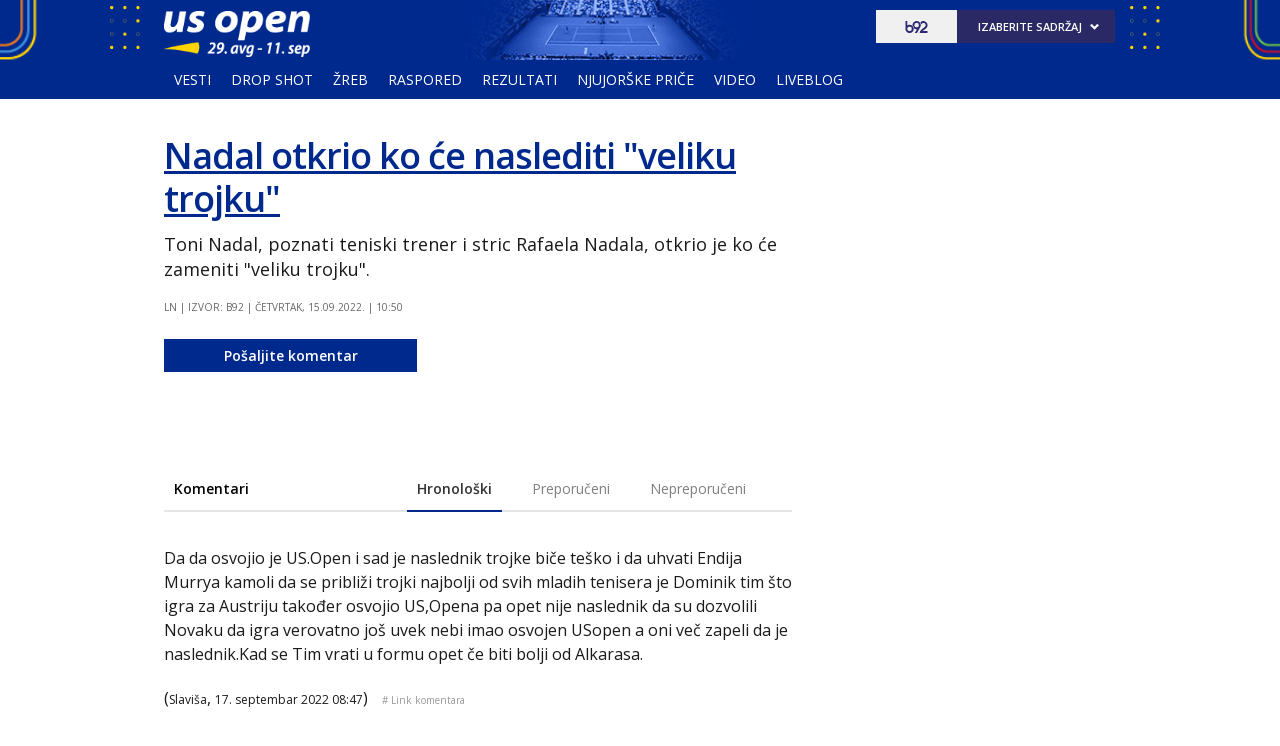

--- FILE ---
content_type: text/html
request_url: https://xs4.b92.net/sport/usopen2022/komentari.php?nav_id=2213404
body_size: 82877
content:
<!DOCTYPE html>
<html lang="sr-Latn-RS">
    <head>
        <meta charset="windows-1250">
        <meta name="viewport" content="width=device-width, initial-scale=1.0">
       <meta name="robots" content="noindex, nofollow" />
        <meta name="referrer" content="unsafe-url">
                <!-- UPSCORE LANDING START  -->
        <!-- UPSCORE LANDING END -->
        
                <title>Nadal otkrio ko će naslediti &quot;veliku trojku&quot; -  - Komentari -Sport - B92.net</title>
        <link rel="amphtml" href="https://www.b92.net/sport/usopen2022/vesti.php?nav_id=2213404&version=amp">
    <meta name="description" content="Toni Nadal, poznati teniski trener i stric Rafaela Nadala, otkrio je ko će zameniti &quot;veliku trojku&quot;." />
    <link rel="canonical" href="https://www.b92.net/sport/usopen2022/vesti.php?nav_id=2213404" />
        <meta name="title" content="Nadal otkrio ko će naslediti &quot;veliku trojku&quot; - Sport - B92.net" />
        <meta property="og:title" content="Nadal otkrio ko će naslediti &quot;veliku trojku&quot; - Sport" />
        <meta property="og:type" content="article" />
        <meta property="og:url" content="https://www.b92.net/sport/usopen2022/vesti.php?nav_id=2213404" />
        <meta property="og:image" content="https://www.b92.net/news/pics/2022/09/14/186210819063217abf6bbb8447011607_640.jpg" />
        <meta property="og:site_name" content="B92.net" />
        <meta property="og:description" content="Toni Nadal, poznati teniski trener i stric Rafaela Nadala, otkrio je ko će zameniti &quot;veliku trojku&quot;." />
        <meta property="fb:app_id" content="115124261860077"/>
        <meta name="twitter:card" content="summary" />
        <meta name="twitter:url" content="https://www.b92.net/sport/usopen2022/vesti.php?nav_id=2213404" />
        <meta name="twitter:title" content="Nadal otkrio ko će naslediti &quot;veliku trojku&quot; - Sport" />
        <meta name="twitter:description" content="Toni Nadal, poznati teniski trener i stric Rafaela Nadala, otkrio je ko će zameniti &quot;veliku trojku&quot;." />
        <meta name="twitter:image" content="https://www.b92.net/news/pics/2022/09/14/186210819063217abf6bbb8447011607_640.jpg" />
                <!--schema.org-->
<script type="application/ld+json">
        {
            "@context": "http://schema.org/",
            "@type": "NewsArticle",
            "mainEntityOfPage": {
                "@type": "WebPage",
                "@id": "https://b92.net/sport/usopen2022/vesti.php?nav_id=2213404"
            },
            "headline": "Nadal otkrio ko će naslediti &quot;veliku trojku&quot;",
            "articleBody": "Toni Nadal, poznati teniski trener i stric Rafaela Nadala, otkrio je ko će zameniti &quot;veliku trojku&quot;.Novak Đoković, Rafael Nadal i Rodžer Federer već dve decenije dominiraju tenisom, ali njihovo vreme dolazi kraju.Stručnjaci i navijači, pa tako i Toni, ističu Karlosa Alkarasa kao njihovog naslednika.&amp;quot;On je za dve nedelje ostvario nešto o čemu mnogi sjajni teniseri sanjaju celu karijeru. Zrelost uz koju je uspeo ovo da ostvari je teško nadmašiti. O njemu su mi pričali kada je imao 12, 13 godina i prvi put sam ga gledao kada je imao 14, 15 &amp;ndash; impresionirao me je&amp;quot;, rekao je Toni Nadal i podvukao: &amp;quot;Alkaras je pokazao da je on igrač koji ima najviše šansi da zameni 'veliku trojku'&amp;quot;. Alkaras je u nedelju osvojio US open i postao najmlađi prvi teniser planete svih vremena.",
            "wordCount": 176,
            "image": [
                "https://www.b92.net/news/pics/2022/09/14/186210819063217abf6bbb8447011607_160x160x83063900.jpg",
                "https://www.b92.net/news/pics/2022/09/14/186210819063217abf6bbb8447011607_700x525x35327200.jpg",
                "https://www.b92.net/news/pics/2022/09/14/186210819063217abf6bbb8447011607_700x393x00156129.jpg"
            ],
            "datePublished": "2022-09-15T10:09:00+01:00",
            "dateModified": "2022-09-15T10:50:00+01:00", 
            "author": {
                "@type": "Person",
                "name": "LN"        
            },            "publisher": {
                "@type": "Organization",
                "name": "B92",
                "logo": {
                    "@type": "ImageObject",
                    "url": "https://b92s.net/v5/images/logo-footer.png"
                }
            },
            "description": "Toni Nadal, poznati teniski trener i stric Rafaela Nadala, otkrio je ko će zameniti &quot;veliku trojku&quot;."
        }
        </script>
        <script>
            (function(u,p,s,c,r){u[r]=u[r]||function(p){(u[r].q=u[r].q||[]).push(p)},u[r].ls=1*new Date();
            var
            a=p.createElement(s),m=p.getElementsByTagName(s)[0];a.async=1;a.src=c;m.parentNode.insertBefore(a,m)
            })(window,document,'script','//files.upscore.com/async/upScore.js','upScore');
            upScore({config:{ domain: 'b92.net',
                article: '#article-content',
                track_positions: false},
                data: { 
                            section: 'Sport',
                taxonomy: 'US Open 2022, Vesti, Izvor: B92,' ,
                            object_id: '2213404-1',
                pubdate: '2022-09-15T10:09:00+01:00',
                author: 'luka.nikolic',
                object_type: 'comments',
            }});
        </script><!--schema.org end-->            <!--<meta name="theme-color" content="#312670" />
        <link rel="icon" sizes="16x16 32x32 48x48 64x64" href="//b92s.net/v5/images/favicon-64.ico?v4" />
        <link rel="icon" sizes="128x128" href="//b92s.net/v5/images/b92net-icon-128.png" />
        <link rel="icon" sizes="192x192" href="//b92s.net/v5/images/b92net-icon-192.png" />
        <link rel="apple-touch-icon" sizes="180x180" href="//b92s.net/v5/images/b92net-icon-180.png" />
        <link rel="icon" href="//b92s.net/v5/images/favicon-16.ico?v4" />-->
        <link rel="apple-touch-icon" sizes="57x57" href="https://b92s.net/v5/images/icons/apple-icon-57x57.png">
        <link rel="apple-touch-icon" sizes="60x60" href="https://b92s.net/v5/images/icons/apple-icon-60x60.png">
        <link rel="apple-touch-icon" sizes="72x72" href="https://b92s.net/v5/images/icons/apple-icon-72x72.png">
        <link rel="apple-touch-icon" sizes="76x76" href="https://b92s.net/v5/images/icons/apple-icon-76x76.png">
        <link rel="apple-touch-icon" sizes="114x114" href="https://b92s.net/v5/images/icons/apple-icon-114x114.png">
        <link rel="apple-touch-icon" sizes="120x120" href="https://b92s.net/v5/images/icons/apple-icon-120x120.png">
        <link rel="apple-touch-icon" sizes="144x144" href="https://b92s.net/v5/images/icons/apple-icon-144x144.png">
        <link rel="apple-touch-icon" sizes="152x152" href="https://b92s.net/v5/images/icons/apple-icon-152x152.png">
        <link rel="apple-touch-icon" sizes="180x180" href="https://b92s.net/v5/images/icons/apple-icon-180x180.png">
        <link rel="icon" type="image/png" sizes="192x192"  href="https://b92s.net/v5/images/icons/android-icon-192x192.png">
        <link rel="icon" type="image/x-icon" sizes="16x16 32x32" href="https://b92s.net/v5/images/icons/favicon.ico?v5" />
        <link rel="manifest" href="/manifest.json">
        <meta name="msapplication-TileColor" content="#312670">
        <meta name="msapplication-TileImage" content="https://b92s.net/v5/images/icons/ms-icon-144x144.png">
        <meta name="theme-color" content="#312670">
        <link href='//fonts.googleapis.com/css?family=Open+Sans:300,400,400italic,600,700,700italic,800&subset=latin,latin-ext' rel='stylesheet' type='text/css'>
        
        <!--[if (gte IE 6)&(lte IE 8)]>
        <script src="http://html5shim.googlecode.com/svn/trunk/html5.js"></script>
        <![endif]--> 
         <!-- DIDOMI CMP START -->
<script type="text/javascript">window.gdprAppliesGlobally=true;(function(){function a(e){if(!window.frames[e]){if(document.body&&document.body.firstChild){var t=document.body;var n=document.createElement("iframe");n.style.display="none";n.name=e;n.title=e;t.insertBefore(n,t.firstChild)}
else{setTimeout(function(){a(e)},5)}}}function e(n,r,o,c,s){function e(e,t,n,a){if(typeof n!=="function"){return}if(!window[r]){window[r]=[]}var i=false;if(s){i=s(e,t,n)}if(!i){window[r].push({command:e,parameter:t,callback:n,version:a})}}e.stub=true;function t(a){if(!window[n]||window[n].stub!==true){return}if(!a.data){return}
var i=typeof a.data==="string";var e;try{e=i?JSON.parse(a.data):a.data}catch(t){return}if(e[o]){var r=e[o];window[n](r.command,r.parameter,function(e,t){var n={};n[c]={returnValue:e,success:t,callId:r.callId};a.source.postMessage(i?JSON.stringify(n):n,"*")},r.version)}}
if(typeof window[n]!=="function"){window[n]=e;if(window.addEventListener){window.addEventListener("message",t,false)}else{window.attachEvent("onmessage",t)}}}e("__tcfapi","__tcfapiBuffer","__tcfapiCall","__tcfapiReturn");a("__tcfapiLocator");(function(e){
  var t=document.createElement("script");t.id="spcloader";t.type="text/javascript";t.async=true;t.src="https://sdk.privacy-center.org/"+e+"/loader.js?target="+document.location.hostname;t.charset="utf-8";var n=document.getElementsByTagName("script")[0];n.parentNode.insertBefore(t,n)})("5d4f9a97-bbaf-43db-8979-d91911adce82")})();</script>
  <script type="text/javascript">
window.didomiConfig = {
    user: {
        bots: {
            consentRequired: false,
            types: ['crawlers', 'performance'],
            // https://developers.didomi.io/cmp/web-sdk/consent-notice/bots
            extraUserAgents: ['cXensebot', 'Lighthouse'],
        }
    }
};
</script>
<!-- DIDOMI CMP END -->
        <link rel="stylesheet" href="//b92s.net/v5/css/prettyPhoto.css" type="text/css" media="screen">
        <link rel="stylesheet" type="text/css" href="//b92s.net/v5/css/main.css?v=030"> 
            <link rel="stylesheet" type="text/css" href="//b92s.net/v5/css/specijal2022.css?ver=20"> 
            <link rel="stylesheet" type="text/css" href="//b92s.net/v5/css/article.css">
                    
        <script language="JavaScript" src="//b92s.net/v5/js/common.min.js" type="text/javascript"></script>
        <script language="JavaScript" src="//b92s.net/v5/js/tabs.min.js" type="text/javascript"></script>

        <script type="text/javascript" src="//b92s.net/v5/js/jquery-1.11.3.min.js"></script>
        <script type="text/javascript" src="//b92s.net/v5/js/jquery-migrate-1.2.1.min.js"></script>
        <script type="text/javascript" src="//b92s.net/v5/js/jquery-ui.min.js"></script>
        
        <!--[if gte IE 9]>
        <style type="text/css">
        .gradient{filter:none}
        </style>
        <![endif]-->
        <!--[if (gte IE 6)&(lte IE 8)]>
        <script src="//b92s.net/v5/js/respond.min.js"></script>
        <![endif]--> 
        <style>
            @media screen and (max-width: 320px) {
                .has-gdc {
                    width: 300px!important;
                    margin-left: -10px!important;
                }
                .under-gdc {
                    margin-left: 10px;
                    margin-right: 10px;
                }
                .has-gdc .banner-mobile-300 div:first-child {
                    margin: 0 auto 20px auto!important;
                }
            }
            .fb_iframe_widget {
                float: left;
                margin-right: 5px;
                margin-top: -2px;
            }
             @media screen and (max-width: 333px) {
                #sport_eb2022 #top .header-top .header-master {background: none !important;}

             }
             @media screen and (max-width: 430px){
                #sport_mb2023 #top .header-top .header-master {
                background: none !important;
                }
            }
            
/*Related Bottom Fix*/
@media screen and (min-width:768px){section.left #related-bottom .box3 .box-item:nth-child(3n+1){clear:none}section.left #related-bottom .box-item:last-child{margin-right:0}section.left #related-bottom .box-item:nth-child(3n){margin-right:0}section.left #related-bottom .box-item:nth-child(2n-1){margin-right:3%}
section.left #related-bottom .box-item:nth-child(6n){margin-right:0!important}
}

@media screen and (min-width: 990px){#izbori2020 #top .header-top .menu > li a {padding: 10px 7px 10px 7px;}}

#footer .container .footer-logo a img{
    width: 70%;
    opacity: 0.8;
    margin-top: 15%;
    }

 @media screen and (max-width:989px){
     #footer .container .footer-logo a img{
    width: 30%;
    }
}
        
        /*scrollmenu*/
    div.scrollmenucontainer {
                height: 100%;
                width: 100%;
                overflow-x:hidden!important;
                height: 40px;
            }
            div.scrollmenu {
                display: none;
                height: 100%;
                width: 100%;
                overflow-x:hidden!important;
            }
            div.scrollmenu ul {
                white-space: nowrap;
                background-color: #322577;
                overflow-x: auto;
                box-sizing: border-box;
                -webkit-overflow-scrolling: touch;
                 -ms-overflow-style: -ms-autohiding-scrollbar;
                 scroll-behavior: smooth;
                 display: flex;
            }
            div.scrollmenu ul::-webkit-scrollbar {
                width: 0px;  /* remove scrollbar space */
                height: 0px;
                background: transparent;  /* optional: just make scrollbar invisible */
            }
            div.scrollmenu ul::-webkit-scrollbar-thumb {
                background: transparent;
            }
            div.scrollmenu ul li {
                display: inline-block;
                height: 46px;                
            }

            div.scrollmenu a {
                display: inline-block;
                color: white;
                text-align: center;
                padding: 10px;
                text-decoration: none;
            }
            div.scrollmenu .active a {
                background-color: white;
                color: #322577;
            }
            span.echoSection {
                color: #ffffff;
                font-size: 26px;
                text-transform: uppercase;
            } 
            .sekcijaNaziv {
                display: block;
                position: absolute;
                right: 70px;
                top: 0px;
                height: 55px;
                line-height: 55px;
            }

            @media screen and (min-width: 990px) {.scrollmenucontainer {display: none;}}
            @media screen and (max-width: 989px) {
                div.scrollmenu {
                    display: block;
                    overflow-y: hidden;
                }
                div.scrollmenu .submenu {
                    display: none;
                }
                #top .header-top .header-master .logo {
                    float: left;
                    margin-left: 20px;
                }
                .hide-menu > a {
                    display: none !important;
                }
                .dropdown span {
                    display: none;
                }
            }
            @media screen and (max-width: 320px) {
                .has-gdc {
                    width: 300px!important;
                    margin-left: -10px!important;
                }
                .under-gdc {
                    margin-left: 10px;
                    margin-right: 10px;
                }
                .has-gdc .banner-mobile-300 div:first-child {
                    margin: 0 auto 20px auto!important;
                }
            }
@media screen and (min-width: 990px){
    #izbori2022 #top .header-top .menu > li a{
        font-size:12px;
        padding: 11px 5px 11px 5px;
    }
                #top .header-top .menu>li {
                    padding: 12px 4px 13px;
                }
                img.benuLogo { float: right;width: 72px;margin: -3px 0 -7px 5px;}
            }
            img.benuLogo { float: none;width: 72px;margin: -3px 0px -7px 5px;}
            .scrollmenu > ul > li > a > img.benuLogo { float: none; width: 72px; margin: -11px -1px -8px 0px;position: relative;top: -2px;}
            .scrollmenu > ul > li > a.benuMainNav { padding-left:0}
            .scrollmenu .menu {
                scrollbar-width: none;
            }
            #sport_us2020 div.scrollmenu ul {background-color: #042785;} #sport_us2020 div.scrollmenu .active a {color: #042785;}
            .banners-middle .banner-left > div:first-child, .banners-middle .banner-right > div:first-child {
    margin: 0px 0 20px 0;
}
.banner-mobile-320 {overflow: hidden;}
@media screen and (min-width: 990px) { #sport_eb2022 #top .header-top .menu > li a {padding: 10px 7px;}}

    li.virtual-joker {
        background-color: #ffd800;
        background-image: -webkit-linear-gradient(-76deg, #002857 50%, #ffd800 50%);
        color: white;
        font-weight: bold;
    }
    li.virtual-joker:hover, li.virtual-joker.active, #sport_eb2022 div.scrollmenu .virtual-joker.active a   {
        background-color: #ffd800 !important;

    } 
    li.virtual-joker:hover a, li.virtual-joker.active a {text-decoration: none;}
    li.virtual-joker a {
        color: white;
        font-weight: bold !important;
        text-shadow: 2px 2px #e51f19;
    }   
    .specijal #top .header-top .menu li.virtual-joker.active {background: none;}
    li.virtual-joker:hover a, li.virtual-joker.active a {text-shadow: 2px 2px white;}
    @media screen and (max-width: 989px) { #sport_eb2022 #top .header-top .menu li.virtual-joker a {color: white;} #sport_eb2022 #top .header-top .menu li.virtual-joker.active a {color: #1d036e} }


    #sport_eb2022 .make-team {
        font-size: 14px;
    font-weight: bold;
    display: table;
    margin-bottom: 20px;
    background: #1d036e;
    color: #FFF;
    text-transform: uppercase;
    padding: 4px 20px;
    float: left;
    } 
    #sport_eb2022 .team-select input[type=text] {
    padding: 4px;
    border: 1px solid #E6E6E6;
    background: #E6E6E6;
    width: 220px;
}
#sport_eb2022 .team-select input[type=submit] {
        font-size: 14px;
    font-weight: bold;
    margin: 0;
    background: #ec3030;
    border: 1px solid #ec3030;
    color: #FFF;
    text-transform: uppercase;
    padding: 4px 20px;
}
#sport_eb2022 .login-form, #sport_eb2022 .stats {
    padding: 20px;
    background: #FAFAFA;
}
#sport_eb2022 .login-form p, #sport_eb2022 .stats p {
    margin-bottom: 15px;
    overflow: auto;
}
#sport_eb2022 .login-form p label, #sport_eb2022 .stats p label {
    float: left;
    width: 150px;
}
#sport_eb2022 .login-form p select, #sport_eb2022 .login-form p input, #sport_eb2022 .stats p select, #sport_eb2022 .stats p input {
    float: left;
    width: 220px;
    padding: 6px;
    border: 1px solid #e4e4e4;
    font-size: 15px;
}
#sport_eb2022 .login-form input[type=submit], #sport_eb2022 .stats input[type=submit] {
    font-size: 14px;
    font-weight: bold;
    margin: 0;
    background: #1d036e;
    border: 1px solid #1d036e;
    color: #FFF;
    text-transform: uppercase;
    padding: 4px 20px;
    cursor: pointer;
}
.container.main .pages-list a {
    border-right: 1px solid #C2C2C2;
    float: left;
    margin-bottom: 2px;
    padding: 0 5px;
}

#sport_qatar2022 .box4.news-box4 .box-info.hide-phone a:first-child:hover {
    text-decoration: none;
    background: #8a1538;
}
@media screen and (min-width: 768px) and (max-width: 989px) { #top .header-top .menu > li a {border-left: none !important;} }

/*mape stadiona start*/
.mapa-stadiona {
        display: grid;
        column-gap: 50%;
        grid-template-columns: auto auto;
        background-img: ;
        padding: 10px;
        background: url(https://b92s.net/sport/qatar2022/images/qatar-mapa2.png) center, url(https://b92s.net/sport/qatar2022/images/qatar-mapa-bg.png), center;
        background-size: auto 110%, auto 100%;
        background-repeat: no-repeat;
    }
    .stadion-venues {
          box-shadow: 0 4px 8px 0 rgba(0,0,0,0.2);
          transition: 0.3s;
          margin-bottom: 30px;
          display: flex;
            flex-direction: column;
            border-radius: 7px;
            width: 160px;
        }
    .stadion-venues:hover {
          box-shadow: 0 8px 16px 0 rgba(0,0,0,0.2);
        }
    .stadion-venues img { width: 100%; height: auto; border-radius: 7px 7px 0 0;}
    .stadion-venue-info {
      padding: 4px 12px 5px 12px;
      background: url(//b92s.net/sport/qatar2022/desktop/x1/right-x1.png) #8a1538 100% 0% no-repeat;
      color: white;
      border-radius: 0 0 7px 7px;
    }
    @media screen and (max-width: 768px) {.mapa-stadiona {display: flex; flex-direction: column; justify-content: center; background: none;} .stadion-venues {width: 100%;}}
/*mape stadiona end*/


    #sport_qatar2022 .table tbody .sve-rep .sve-rep-tim {
        background: #8a1538;
        background-image: url("https://b92s.net/sport/qatar2022/desktop/x1/right-x1.png");
        background-image: url(https://b92s.net/sport/qatar2022/desktop/x1/right-x1.png), linear-gradient(to left,#8a1538, #1e0212);
        background-position: right center;
        border-radius: 7px;
    }
    #sport_qatar2022 .table tbody .sve-rep .sve-rep-tim a {color: white;}
    
    @media screen and (min-width: 990px) {
   #sport_qatar2022 #top .header-top .more, #sport_qatar2022 #top .header-top .more:hover { 
        background: url("https://b92s.net/v5/images/sprites2.png") no-repeat 40px -326px !important;
    }
    #sport_qatar2022 #top .header-top .more.fanta, #sport_qatar2022 #top .header-top .more.fanta:hover { 
        background: url("https://b92s.net/v5/images/sprites2.png") no-repeat 95px -326px !important;
    }
    #sport_qatar2022 #top .header-top .more.lopta, #sport_qatar2022 #top .header-top .more.lopta:hover { 
        background: url("https://b92s.net/v5/images/sprites2.png") no-repeat 26px -328px !important;
    }
    #sport_qatar2022 #top .header-top .more:hover a { color: white !important; }
    #sport_qatar2022 #top .header-top .more.fanta ul {    top: 27px; left: 0 !important; background: #8a1538 !important; }
    #sport_qatar2022 #top .header-top .more.lopta ul {    top: 27px; right: -29px !important; background: #8a1538 !important; }
    #sport_qatar2022 #top .header-top .more:hover ul { visibility: visible !important; }
    #sport_qatar2022 #top .header-top .more ul li {  padding: 0 12px 0px 12px !important; }
    #sport_qatar2022 #top .header-top .more ul li:last-child { display: inline-block !important;}
    #sport_qatar2022 #top .header-top .menu > li a { padding: 9px 4px !important; }
}
@media screen and (max-width: 990px) {
    #igre2022, #lopta2022{
        display:none !important;
    }
    #sport_qatar2022 #top .header-top .dropdown ul{
        visibility: visible !important;
        display:block !important;
    }
}
@media screen and (max-width: 990px){
    #sport_qatar2022 #top .header-top .main-nav.on #client-qatar{
    background: #8a1538;
}
}

#sport_qatar2022 .score tr.county td:nth-child(3) {
    width: 22%;
    background: url(https://b92s.net/sport/qatar2022/Philips.png);
    background-repeat: no-repeat;
    background-size: contain;
    background-position: center;
}
#sport_qatar2022 .score tbody {
    color: #fff;
}
 @media screen and (min-width: 990px){#izbori2023 #top .header-top .menu > li a {padding: 11px 7px 12px 7px !important;} }
        </style>
        <!-- Google Tag Manager -->
<script>(function(w,d,s,l,i){w[l]=w[l]||[];w[l].push({'gtm.start':
new Date().getTime(),event:'gtm.js'});var f=d.getElementsByTagName(s)[0],
j=d.createElement(s),dl=l!='dataLayer'?'&l='+l:'';j.async=true;j.src=
'https://www.googletagmanager.com/gtm.js?id='+i+dl;f.parentNode.insertBefore(j,f);
})(window,document,'script','dataLayer','GTM-K88DKZX');</script>
<!-- End Google Tag Manager -->
<!-- Google Tag Manager (noscript) -->
<noscript><iframe src="https://www.googletagmanager.com/ns.html?id=GTM-K88DKZX"
height="0" width="0" style="display:none;visibility:hidden"></iframe></noscript>
<!-- End Google Tag Manager (noscript) -->
<!-- AdOcean pocetak -->
<script type="text/javascript" src="https://b92rs.adocean.pl/files/js/ado.js"></script>
<script type="text/javascript">
/* (c)AdOcean 2003-2011 */
	if(typeof ado!=="object"){ado={};ado.config=ado.preview=ado.placement=ado.master=ado.slave=function(){};} 
	ado.config({mode: "old", xml: false, characterEncoding: true});
	ado.preview({enabled: true, emiter: "b92rs.adocean.pl", id: "w8qbmKoFSE48rQlJpcC0cBz8s_HGPjI3bj.mBWRwSqf.E7"});
</script>
<!-- start master -->
<script type="text/javascript">
/* (c)AdOcean 2003-2011, MASTER: b92.net.B92.net.B92.net.Sportske Strane.Specijal Tenis Master */
ado.master({id: 'IjtLuCbcmOiKWLfG54.nFz3WTuEBDlsrQASLAEXZtuL.y7', server: 'b92rs.adocean.pl', keys: ['us-open-2022','2213404'] });
</script>
<!--  end master  -->
<!--DotMetrics start-->
<!--    sport   --> 
<script type="text/javascript" >
/* <![CDATA[ */
(function() {
  var d=document,
  h=d.getElementsByTagName('head')[0],
  s=d.createElement('script');
  s.type='text/javascript';
  s.async=true;
  s.src=document.location.protocol + '//test-script.dotmetrics.net/door.js?id=1579';
  h.appendChild(s);
}());
/* ]]> */
</script>
<!--DotMetrics end-->
<script async src="https://adxbid.info/b92_desktop_article.js"></script><!--DFP start-->
<script async='async' src='https://www.googletagservices.com/tag/js/gpt.js'></script>
<script>
  var googletag = googletag || {};
  googletag.cmd = googletag.cmd || [];
</script>

<script>
  googletag.cmd.push(function() {
    googletag.defineSlot('/1092830/b1', [[300, 250], [300, 600], [300, 300]], 'div-gpt-ad-1573651676295-0').addService(googletag.pubads());
    googletag.defineSlot('/1092830/b92_top', [[320, 50], [320, 100], [300, 100]], 'div-gpt-ad-1573739304151-0').addService(googletag.pubads());
    googletag.defineSlot('/1092830/B92_AdX_Mobile_1', [300, 250], 'div-gpt-ad-1484824034906-0').addService(googletag.pubads());
    googletag.defineSlot('/1092830/B92_Under_Article_1', [[300, 300], [300, 250]], 'div-gpt-ad-1622028350817-0').addService(googletag.pubads());
    googletag.defineSlot('/1092830/B92_Under_Article_2', [[300, 250], [300, 300]], 'div-gpt-ad-1622028422297-0').addService(googletag.pubads());
    googletag.defineSlot('/21836280021/adxp_b92_net_sticky', [[320, 100], [728, 90], [320, 50], [300, 250], [970, 90], [250, 250], [336, 280]], 'adxp_b92_net_sticky').addService(googletag.pubads());
    googletag.defineSlot('/1092830/Teads_inRead_1x1', [1, 1], 'div-gpt-ad-1661331483221-0').addService(googletag.pubads());
    googletag.defineSlot('/21836280021/adxp_b92_mobile_inArticle_300x250', [[250, 250], [336, 280], [300, 250], [320, 100], [320, 50]], 'div-gpt-ad-1662549574263-0').addService(googletag.pubads());

    googletag.pubads().setTargeting("section", "sport_us2022");
    googletag.pubads().enableSingleRequest();
    googletag.pubads().collapseEmptyDivs();
    googletag.pubads().enableLazyLoad({
        fetchMarginPercent: 200,
        renderMarginPercent: 100,
        mobileScaling: 2.0
    });
    googletag.enableServices();
  });
</script>
<!--DFP end-->
<script type="text/javascript" src="//b92s.net/v5/js/jquery-1.11.3.min.js"></script>
<script type="text/javascript" src="//b92s.net/v5/js/jquery-migrate-1.2.1.min.js"></script>
<script type="text/javascript" src="//b92s.net/v5/js/jquery-ui.min.js"></script>
<script>
    $(document).ready(function(){function i(){$(this).find("ul").css("visibility","visible")}function n(){$(this).find("ul").css("visibility","hidden")}$(".dropdown").bind("mouseover",i),$(".dropdown").bind("mouseout",n)});
    $(function(){$("#tabs,#tabs1,#tabs2,#tabs3,#tabs4,#tabs5").tabs()});
</script>
                
<script>
            window.addEventListener("message", function(e) {
                if (e.origin.match(/^https?:\/\/((www\.)?b92\.net|tpc\.googlesyndication\.com)$/)) {
                    //B92_AdX_Mobile_1
                    if (e.data == 'div-gpt-ad-1484824034906-0') {
                        try {
                            var el = document.getElementById('div-gpt-ad-1484824034906-0')
                            el.style.display = 'none';
                            } catch (err) {}
                    }
                }
            }, false);
        </script>
        <script data-ad-client="ca-pub-6788273426474835" async src="https://pagead2.googlesyndication.com/pagead/js/adsbygoogle.js"></script>
<script type="text/javascript">
    (function(c,l,a,r,i,t,y){
        c[a]=c[a]||function(){(c[a].q=c[a].q||[]).push(arguments)};
        t=l.createElement(r);t.async=1;t.src="https://www.clarity.ms/tag/"+i;
        y=l.getElementsByTagName(r)[0];y.parentNode.insertBefore(t,y);
    })(window, document, "clarity", "script", "fqzxjiy0w7");
</script>
    </head>
    <body class="specijal" id="sport_us2022" style="">
        <!-- (C)2000-2014 Gemius SA - gemiusAudience / b92.net / Sport -->
<script type="text/javascript">
<!--//--><![CDATA[//><!--
var pp_gemius_identifier = 'py1La7_bPCT6jgID_vNO6pcP7xEgodtoAGCpeKmbLEP.B7';
// lines below shouldn't be edited
function gemius_pending(i) { window[i] = window[i] || function() {var x = window[i+'_pdata'] = window[i+'_pdata'] || []; x[x.length]=arguments;};};
gemius_pending('gemius_hit'); gemius_pending('gemius_event'); gemius_pending('pp_gemius_hit'); gemius_pending('pp_gemius_event');
(function(d,t) {try {var gt=d.createElement(t),s=d.getElementsByTagName(t)[0],l='http'+((location.protocol=='https:')?'s':''); gt.setAttribute('async','async');
gt.setAttribute('defer','defer'); gt.src=l+'://gars.hit.gemius.pl/xgemius.js'; s.parentNode.insertBefore(gt,s);} catch (e) {}})(document,'script');
//--><!]]>
</script>
<div id="adoceanb92rspcemixjguh"></div>
<script type="text/javascript">
/* (c)AdOcean 2003-2022, b92.net.B92.net.B92.net.Sportske Strane.Specijal Tenis Master.Floating */
ado.slave('adoceanb92rspcemixjguh', {myMaster: 'IjtLuCbcmOiKWLfG54.nFz3WTuEBDlsrQASLAEXZtuL.y7' });
</script><div class="overallImg-left">

<div id="adoceanb92rsxacnbxnndj"></div>
<script type="text/javascript">
/* (c)AdOcean 2003-2015, b92.net.B92.net.B92.net.Sportske Strane.Specijal Tenis Master.Wallpaper Left */
ado.slave('adoceanb92rsxacnbxnndj', {myMaster: 'IjtLuCbcmOiKWLfG54.nFz3WTuEBDlsrQASLAEXZtuL.y7' });
</script>

</div>

<div class="overallImg-right">

<div id="adoceanb92rsubjteuhsne"></div>
<script type="text/javascript">
/* (c)AdOcean 2003-2015, b92.net.B92.net.B92.net.Sportske Strane.Specijal Tenis Master.Wallpaper Right */
ado.slave('adoceanb92rsubjteuhsne', {myMaster: 'IjtLuCbcmOiKWLfG54.nFz3WTuEBDlsrQASLAEXZtuL.y7' });
</script>

</div>    <div id="fb-root"></div>
    <script>(function(d, s, id) {
    var js, fjs = d.getElementsByTagName(s)[0];
    if (d.getElementById(id)) return;
    js = d.createElement(s); js.id = id;
    js.src = "//connect.facebook.net/en_US/sdk.js#xfbml=1&version=v2.3&appId=115124261860077";
    fjs.parentNode.insertBefore(js, fjs);
    }(document, 'script', 'facebook-jssdk'));</script>
        <!--        Tweeter skripta-->
        <script>window.twttr = (function(d, s, id) {
            var js, fjs = d.getElementsByTagName(s)[0],
              t = window.twttr || {};
            if (d.getElementById(id)) return t;
            js = d.createElement(s);
            js.id = id;
            js.src = "https://platform.twitter.com/widgets.js";
            fjs.parentNode.insertBefore(js, fjs);

            t._e = [];
            t.ready = function(f) {
              t._e.push(f);
            };

            return t;
          }(document, "script", "twitter-wjs"));
        </script>
        
        <div class="banner-top above">
            <div id="adoceanb92rslpftfqjpkn"></div>
<script type="text/javascript">
/* (c)AdOcean 2003-2015, b92.net.B92.net.B92.net.Sportske Strane.Specijal Tenis Master.Header Wallpaper */
ado.slave('adoceanb92rslpftfqjpkn', {myMaster: 'IjtLuCbcmOiKWLfG54.nFz3WTuEBDlsrQASLAEXZtuL.y7' });
</script>        </div>
        
        <header id="top">
            <div class="header-top">
                <div class="container">
                    
                    <div class="header-master">
                        <a class="logo-specijal" href="/sport/usopen2022/"> - Komentari -</a> 

                                           
                        
                        <div class="b92-content">
                            <span><a href="//www.b92.net"><img src="https://b92s.net/v5/images/logo2-blue.svg" alt="B92" height="15" width="30" style="margin: 9px 25px;float: left;"></a></span>
                            <div>
                                <h4>Izaberite sadržaj</h4>
                                <ul>
    <li><a href="/novo/">Najnovije</a></li>
    <li><a href="/info/">Info</a></li>
    <li><a href="/sport/">Sport</a></li>
    <li><a href="/biz/">Biz</a></li>
    <li><a href="/lokal/">Lokal</a></li>
    <li><a href="/zivot/">Život</a></li>
    <li><a href="/zdravlje/">Zdravlje</a></li>
    <li><a href="/putovanja/">Putovanja</a></li>
    <li><a href="/bbc/">BBC</a></li>
    <li><a href="/superzena/">Super žena</a></li>
    <li><a href="/automobili/">Auto</a></li>
    <li><a href="/tehnopolis/">Tehnopolis</a></li>
    <li><a href="/kultura/">Kultura</a></li>
    <li><a href="/esports/">eSports</a></li>
    <li><a href="/kako-si/">#kakosi</a></li>
</ul>                            </div>
                        </div>
                        
                        <button onclick="menu();" class="menu-collapse off">
                            <span class="icon-bar"></span>
                            <span class="icon-bar"></span>
                            <span class="icon-bar"></span>
                        </button>
                        <script>
                            function menu() {
                                $(".off").toggleClass( "on" )
                            }
                            function search() {
                                $(".hide").toggleClass( "show" )
                            }
                        </script>
                        
                    </div>
                    <div class="clear"></div>              
                </div>
                <nav class="main-nav off">

                    <ul class="menu">
    <!--<li ><a href="/sport/wimbledon2021/">Naslovna</a></li>-->
    <li ><a href="/sport/usopen2022/vesti.php">Vesti</a></li>
    <li ><a href="/sport/usopen2022/drop-shot.php">Drop shot</a></li>
    <li ><a href="/sport/usopen2022/zreb.php">Žreb</a></li>
    <li ><a href="/sport/usopen2022/raspored.php">Raspored</a></li>
    <li ><a href="/sport/usopen2022/rezultati.php">Rezultati</a></li>
    <li ><a href="/sport/usopen2022/njujorske-price.php">Njujorške priče</a></li>
    <li ><a href="/sport/usopen2022/video/index.php">Video</a></li>
   <li ><a href="/sport/usopen2022/live/">Liveblog</a></li>
    
    <li><a href="http://www.b92.net">B92.net</a></li>
</ul>
                    
                </nav>      
            </div>
                    <div class="scrollmenucontainer">
                    <div class="scrollmenu">
                        <ul class="menu">
    <!--<li ><a href="/sport/wimbledon2021/">Naslovna</a></li>-->
    <li ><a href="/sport/usopen2022/vesti.php">Vesti</a></li>
    <li ><a href="/sport/usopen2022/drop-shot.php">Drop shot</a></li>
    <li ><a href="/sport/usopen2022/zreb.php">Žreb</a></li>
    <li ><a href="/sport/usopen2022/raspored.php">Raspored</a></li>
    <li ><a href="/sport/usopen2022/rezultati.php">Rezultati</a></li>
    <li ><a href="/sport/usopen2022/njujorske-price.php">Njujorške priče</a></li>
    <li ><a href="/sport/usopen2022/video/index.php">Video</a></li>
   <li ><a href="/sport/usopen2022/live/">Liveblog</a></li>
    
    <li><a href="http://www.b92.net">B92.net</a></li>
</ul>
                    </div><!--scrollmenu-->
                    </div><!--scrollmenucontainer--> 
        </header><!-- //top -->

        <div class="banner-top">
            <div id="adoceanb92rsqcdtisglym"></div>
<script type="text/javascript">
/* (c)AdOcean 2003-2015, b92.net.B92.net.B92.net.Sportske Strane.Specijal Tenis Master.BillboardPush */
ado.slave('adoceanb92rsqcdtisglym', {myMaster: 'IjtLuCbcmOiKWLfG54.nFz3WTuEBDlsrQASLAEXZtuL.y7' });
</script>        </div>
                <div class="baner-mobile banner-mobile-320">
            <!-- /1092830/b92_top -->
            <div id='div-gpt-ad-1573739304151-0'>
            <script>
                googletag.cmd.push(function() { googletag.display('div-gpt-ad-1573739304151-0'); });
            </script>
            </div>
        </div>
            
        <div class="container main ">
            <section class="left  ">       
                <script>
        $(window).load(function(){
            if($(window).width()<$(".scrollmenu .active").offset().left+$(".scrollmenu .active").width()){$sirina=$(window).width()-$(".scrollmenu .active").width();$odskrolaj=$(".scrollmenu .active").offset().left-$sirina/2;$(".menu").scrollLeft($odskrolaj)};
            console.log($(".scrollmenu .active").offset().left);
            console.log($(window).width());
        });
</script>
<div id="divt2213404a" name="divt2213404a" style="display: block;">
		<article class="item-page">
			<div class="article-header">
                <h1><a href="/sport/usopen2022/vesti.php?nav_id=2213404">Nadal otkrio ko će naslediti "veliku trojku"</a></h1>
                <p> Toni Nadal, poznati teniski trener i stric Rafaela Nadala, otkrio je ko će zameniti "veliku trojku".</p>                <small>
                    <span> LN</span><!--                    <span>Izvor: B92</span>-->
                    <span>Izvor:&nbsp;B92</span>                    <time datetime="15-09-2022" pubdate>četvrtak, 15.09.2022. | 10:50</time>
                </small>
            </div>
			<span class="comments-send x"><a href="/sport/usopen2022/vas_komentar.php?nav_id=2213404">Pošaljite komentar</a></span>
		
            <div class="banner-comments">
                <!-- Httpool Block -->
                <script type="text/javascript">
                    AdPlatformZone = {
                        id: "62ac6bcf2",
                        format: "468x60"
                    };
                </script>
                <script type="text/javascript" src="https://relay-rs.ads.httpool.com"></script>
                <!-- /Httpool Block -->
            </div>
        </article>
	</div><div class="clear"></div><!--<script src="//b92s.net/js/prototype.js" type="text/javascript"></script>-->
<!--<script src="//b92s.net/js/tabs.js" type="text/javascript"></script>-->
<script type="text/javascript">
<!-- 
	function comment_tick(id, kind) {
		jQuery.ajax({
                type: "POST",
                url: "/komentari/tick.php",
                data:{ lang: "srpski", id: id, thumbs: kind },
                success:function(response){
                    (jQuery)('#comment' + id + 'h-rate').html("<div class=\"notice\">Vaš glas je zabeležen - hvala na trudu.<\/div>");
                    (jQuery)('#comment' + id + 'tu-rate').html("<div class=\"notice\">Vaš glas je zabeležen - hvala na trudu.<\/div>");
                    (jQuery)('#comment' + id + 'td-rate').html("<div class=\"notice\">Vaš glas je zabeležen - hvala na trudu.<\/div>");
                },
                error:function (xhr, ajaxOptions, thrownError){
                    alert('Problem u beleženju vašeg glasa - molimo vas pokušajte kasnije.')
                }    
            });
		return false;
	}
	
	
	function comment_explain() {
		var x = window.open('/komentari/objasnjenje.html','objasnjenje','left=100,top=100,width=517,height=500, TOOLBAR=no, LOCATION=no, DIRECTORIES=no, STATUS=no, MENUBAR=no, SCROLLBARS=yes, RESIZABLE=yes');
		if (x) x.focus();
		else alert('Popup disabled');
		return false;
	}
//-->
</script>
<div class="comments" id="comments-switch-order">
	<ul id="rate-nav">
		<li><span>Komentari&nbsp;&nbsp;</span></li>
		<li class="selected-tab"><a href="#" id="comment-h-tabnav" onclick="my_changeTab('comments-switch-order', 'comments-h-tab', this); return false;">Hronološki</a></li>
		<li class=""><a href="#" id="comment-tu-tabnav" onclick="my_changeTab('comments-switch-order', 'comments-tu-tab', this); return false;">Preporučeni</a></li>
		<li class=""><a href="#" id="comment-td-tabnav" onclick="my_changeTab('comments-switch-order', 'comments-td-tab', this); return false;">Nepreporučeni</a></li>
		
	</ul>
</div>
<script type="text/javascript">
	createTabGroup('comments-switch-order', 'selected-tab');
	addTab('comments-switch-order', 'comments-h-tab');
	addTab('comments-switch-order', 'comments-tu-tab');
	addTab('comments-switch-order', 'comments-td-tab');
		
</script>
<div id="tab-comments-h-tab" style=""><div class="comments">
<div class="brclear"></div>
<ol start="1"><li id="k40174618"><a name="k40174618"></a>
	Da da osvojio je US.Open i sad je naslednik trojke biče teško i da uhvati Endija Murrya kamoli da se približi trojki najbolji od svih mladih tenisera je Dominik tim što igra za Austriju također osvojio US,Opena pa opet nije naslednik da su dozvolili Novaku da igra verovatno još uvek nebi imao osvojen USopen a oni več zapeli da je naslednik.Kad se Tim vrati u formu opet če biti bolji od Alkarasa.<br />
	(<span class="comment-author">Slaviša</span>, <span class="comment-date">17. septembar 2022 08:47</span>)
	<p style="margin:5px 0 0 0; padding:0;"><a href="komentari.php?nav_id=2213404#k40174618"># Link komentara</a></p>
	<div class="rate-comment-container" id="comment40174618h-rate">
		<div class="rate-comment-row">
			<div class="rc-item"><a href="#" class="rate-up" onclick="return comment_tick(40174618, 'up');">Preporučujem<span>(0)</span></a></div>
			<div class="rc-item"><a href="#" class="rate-dn" onclick="return comment_tick(40174618, 'down');">Ne preporučujem <span>(-2)</span></a></div>
			<div class="rc-item"><a href="#" class="rate-what" onclick="return comment_explain();">Šta je ovo</a></div>
			<div class="brclear"></div>
		</div>
	</div>
</li><li id="k40165139"><a name="k40165139"></a>
	Da bi bio velika trojka mora da ima i drugu dvojicu, znaci konkurenciju. Ne zaboravimo Federer je prvih 12 GS uzeo bez ikakve konkurencije i onda dosli NDj i RN i jedva je dogurao do tih 20 GS. Pravi GS sampioni su Nadal i Djokovic svaku pobedu u finalu su dali 200% sebe, i svako finale je nezaboravno. Pozdrav.<br />
	(<span class="comment-author">del Piero</span>, <span class="comment-date">15. septembar 2022 21:54</span>)
	<p style="margin:5px 0 0 0; padding:0;"><a href="komentari.php?nav_id=2213404#k40165139"># Link komentara</a></p>
	<div class="rate-comment-container" id="comment40165139h-rate">
		<div class="rate-comment-row">
			<div class="rc-item"><a href="#" class="rate-up" onclick="return comment_tick(40165139, 'up');">Preporučujem<span>(+10)</span></a></div>
			<div class="rc-item"><a href="#" class="rate-dn" onclick="return comment_tick(40165139, 'down');">Ne preporučujem <span>(-2)</span></a></div>
			<div class="rc-item"><a href="#" class="rate-what" onclick="return comment_explain();">Šta je ovo</a></div>
			<div class="brclear"></div>
		</div>
	</div>
</li><li id="k40160968"><a name="k40160968"></a>
	Alcaraz je novi korak u teniskoj evoluciji. On je kao miks između Nadala i Đokovića, što je zastrašujuće.<br />(Topnik, 15. septembar 2022 11:07)<br /><br />Da igra levom rukom, tek to bi bilo zastrašujuće.<br />
	(<span class="comment-author">Mikii</span>, <span class="comment-date">15. septembar 2022 15:41</span>)
	<p style="margin:5px 0 0 0; padding:0;"><a href="komentari.php?nav_id=2213404#k40160968"># Link komentara</a></p>
	<div class="rate-comment-container" id="comment40160968h-rate">
		<div class="rate-comment-row">
			<div class="rc-item"><a href="#" class="rate-up" onclick="return comment_tick(40160968, 'up');">Preporučujem<span>(+3)</span></a></div>
			<div class="rc-item"><a href="#" class="rate-dn" onclick="return comment_tick(40160968, 'down');">Ne preporučujem <span>(-4)</span></a></div>
			<div class="rc-item"><a href="#" class="rate-what" onclick="return comment_explain();">Šta je ovo</a></div>
			<div class="brclear"></div>
		</div>
	</div>
</li><li id="k40159844"><a name="k40159844"></a>
	Pa proglašavali su za naslednike i Dominika Tima,Stefanosa Cicipasa,Danila Medvedeva,Sašu Zvereva.Dug i trnovit je to put.Naravno da će stric Nadal proglasiti Španca za naslednika velike trojke.Vreme će svakako pokazati hoće li Alkaraz biti taj ili će ga "zavesti svetla velikoga grada".<br />
	(<span class="comment-author">Činjenice</span>, <span class="comment-date">15. septembar 2022 13:13</span>)
	<p style="margin:5px 0 0 0; padding:0;"><a href="komentari.php?nav_id=2213404#k40159844"># Link komentara</a></p>
	<div class="rate-comment-container" id="comment40159844h-rate">
		<div class="rate-comment-row">
			<div class="rc-item"><a href="#" class="rate-up" onclick="return comment_tick(40159844, 'up');">Preporučujem<span>(+9)</span></a></div>
			<div class="rc-item"><a href="#" class="rate-dn" onclick="return comment_tick(40159844, 'down');">Ne preporučujem <span>(-6)</span></a></div>
			<div class="rc-item"><a href="#" class="rate-what" onclick="return comment_explain();">Šta je ovo</a></div>
			<div class="brclear"></div>
		</div>
	</div>
</li><li id="k40159724"><a name="k40159724"></a>
	Mali vec “mirise” na nepobedivog, a samo 19 godina. Da popravi igru na travi i bice bar dva golden slam-a, potpisujem. Ima fore…<br />
	(<span class="comment-author">sasa the king</span>, <span class="comment-date">15. septembar 2022 12:57</span>)
	<p style="margin:5px 0 0 0; padding:0;"><a href="komentari.php?nav_id=2213404#k40159724"># Link komentara</a></p>
	<div class="rate-comment-container" id="comment40159724h-rate">
		<div class="rate-comment-row">
			<div class="rc-item"><a href="#" class="rate-up" onclick="return comment_tick(40159724, 'up');">Preporučujem<span>(+6)</span></a></div>
			<div class="rc-item"><a href="#" class="rate-dn" onclick="return comment_tick(40159724, 'down');">Ne preporučujem <span>(-7)</span></a></div>
			<div class="rc-item"><a href="#" class="rate-what" onclick="return comment_explain();">Šta je ovo</a></div>
			<div class="brclear"></div>
		</div>
	</div>
</li><li id="k40159491"><a name="k40159491"></a>
	Lepo sve to izgleda ali on mora svake godine da osvaja 2,3 GS i nekoliko mastersa serije 1000 . I tako stalno godinama. Prognoze se ne ostvaruju uvek .<br />
	(<span class="comment-author">123</span>, <span class="comment-date">15. septembar 2022 12:31</span>)
	<p style="margin:5px 0 0 0; padding:0;"><a href="komentari.php?nav_id=2213404#k40159491"># Link komentara</a></p>
	<div class="rate-comment-container" id="comment40159491h-rate">
		<div class="rate-comment-row">
			<div class="rc-item"><a href="#" class="rate-up" onclick="return comment_tick(40159491, 'up');">Preporučujem<span>(+8)</span></a></div>
			<div class="rc-item"><a href="#" class="rate-dn" onclick="return comment_tick(40159491, 'down');">Ne preporučujem <span>(-4)</span></a></div>
			<div class="rc-item"><a href="#" class="rate-what" onclick="return comment_explain();">Šta je ovo</a></div>
			<div class="brclear"></div>
		</div>
	</div>
</li><li id="k40159042"><a name="k40159042"></a>
	Pa već  ih je zamijenio.<br />
	(<span class="comment-author">pierre</span>, <span class="comment-date">15. septembar 2022 11:37</span>)
	<p style="margin:5px 0 0 0; padding:0;"><a href="komentari.php?nav_id=2213404#k40159042"># Link komentara</a></p>
	<div class="rate-comment-container" id="comment40159042h-rate">
		<div class="rate-comment-row">
			<div class="rc-item"><a href="#" class="rate-up" onclick="return comment_tick(40159042, 'up');">Preporučujem<span>(+5)</span></a></div>
			<div class="rc-item"><a href="#" class="rate-dn" onclick="return comment_tick(40159042, 'down');">Ne preporučujem <span>(-9)</span></a></div>
			<div class="rc-item"><a href="#" class="rate-what" onclick="return comment_explain();">Šta je ovo</a></div>
			<div class="brclear"></div>
		</div>
	</div>
</li><li id="k40158951"><a name="k40158951"></a>
	Nažalost niko neće moći da zameni veliku trojku... Videćemo da li Alkaraz može da nastavi da igra u kontinuitetu ovako, ali svakako smeši mu se lepa karijera ukoliko niko ne naiđe da mu se suprotstavi.<br />
	(<span class="comment-author">Jaime Lannister</span>, <span class="comment-date">15. septembar 2022 11:27</span>)
	<p style="margin:5px 0 0 0; padding:0;"><a href="komentari.php?nav_id=2213404#k40158951"># Link komentara</a></p>
	<div class="rate-comment-container" id="comment40158951h-rate">
		<div class="rate-comment-row">
			<div class="rc-item"><a href="#" class="rate-up" onclick="return comment_tick(40158951, 'up');">Preporučujem<span>(+19)</span></a></div>
			<div class="rc-item"><a href="#" class="rate-dn" onclick="return comment_tick(40158951, 'down');">Ne preporučujem <span>(-5)</span></a></div>
			<div class="rc-item"><a href="#" class="rate-what" onclick="return comment_explain();">Šta je ovo</a></div>
			<div class="brclear"></div>
		</div>
	</div>
</li><li id="k40158770"><a name="k40158770"></a>
	Alcaraz je novi korak u teniskoj evoluciji. On je kao miks između Nadala i Đokovića, što je zastrašujuće.<br />
	(<span class="comment-author">Topnik</span>, <span class="comment-date">15. septembar 2022 11:07</span>)
	<p style="margin:5px 0 0 0; padding:0;"><a href="komentari.php?nav_id=2213404#k40158770"># Link komentara</a></p>
	<div class="rate-comment-container" id="comment40158770h-rate">
		<div class="rate-comment-row">
			<div class="rc-item"><a href="#" class="rate-up" onclick="return comment_tick(40158770, 'up');">Preporučujem<span>(+18)</span></a></div>
			<div class="rc-item"><a href="#" class="rate-dn" onclick="return comment_tick(40158770, 'down');">Ne preporučujem <span>(-6)</span></a></div>
			<div class="rc-item"><a href="#" class="rate-what" onclick="return comment_explain();">Šta je ovo</a></div>
			<div class="brclear"></div>
		</div>
	</div>
</li>
</ol>
</div></div><div id="tab-comments-tu-tab" style="display: none;"><div class="comments">
<div class="brclear"></div>
<ol start="1"><li id="k40158951"><a name="k40158951"></a>
	Nažalost niko neće moći da zameni veliku trojku... Videćemo da li Alkaraz može da nastavi da igra u kontinuitetu ovako, ali svakako smeši mu se lepa karijera ukoliko niko ne naiđe da mu se suprotstavi.<br />
	(<span class="comment-author">Jaime Lannister</span>, <span class="comment-date">15. septembar 2022 11:27</span>)
	<p style="margin:5px 0 0 0; padding:0;"><a href="komentari.php?nav_id=2213404#k40158951"># Link komentara</a></p>
	<div class="rate-comment-container" id="comment40158951tu-rate">
		<div class="rate-comment-row">
			<div class="rc-item"><a href="#" class="rate-up" onclick="return comment_tick(40158951, 'up');">Preporučujem<span>(+19)</span></a></div>
			<div class="rc-item"><a href="#" class="rate-dn" onclick="return comment_tick(40158951, 'down');">Ne preporučujem <span>(-5)</span></a></div>
			<div class="rc-item"><a href="#" class="rate-what" onclick="return comment_explain();">Šta je ovo</a></div>
			<div class="brclear"></div>
		</div>
	</div>
</li><li id="k40158770"><a name="k40158770"></a>
	Alcaraz je novi korak u teniskoj evoluciji. On je kao miks između Nadala i Đokovića, što je zastrašujuće.<br />
	(<span class="comment-author">Topnik</span>, <span class="comment-date">15. septembar 2022 11:07</span>)
	<p style="margin:5px 0 0 0; padding:0;"><a href="komentari.php?nav_id=2213404#k40158770"># Link komentara</a></p>
	<div class="rate-comment-container" id="comment40158770tu-rate">
		<div class="rate-comment-row">
			<div class="rc-item"><a href="#" class="rate-up" onclick="return comment_tick(40158770, 'up');">Preporučujem<span>(+18)</span></a></div>
			<div class="rc-item"><a href="#" class="rate-dn" onclick="return comment_tick(40158770, 'down');">Ne preporučujem <span>(-6)</span></a></div>
			<div class="rc-item"><a href="#" class="rate-what" onclick="return comment_explain();">Šta je ovo</a></div>
			<div class="brclear"></div>
		</div>
	</div>
</li><li id="k40165139"><a name="k40165139"></a>
	Da bi bio velika trojka mora da ima i drugu dvojicu, znaci konkurenciju. Ne zaboravimo Federer je prvih 12 GS uzeo bez ikakve konkurencije i onda dosli NDj i RN i jedva je dogurao do tih 20 GS. Pravi GS sampioni su Nadal i Djokovic svaku pobedu u finalu su dali 200% sebe, i svako finale je nezaboravno. Pozdrav.<br />
	(<span class="comment-author">del Piero</span>, <span class="comment-date">15. septembar 2022 21:54</span>)
	<p style="margin:5px 0 0 0; padding:0;"><a href="komentari.php?nav_id=2213404#k40165139"># Link komentara</a></p>
	<div class="rate-comment-container" id="comment40165139tu-rate">
		<div class="rate-comment-row">
			<div class="rc-item"><a href="#" class="rate-up" onclick="return comment_tick(40165139, 'up');">Preporučujem<span>(+10)</span></a></div>
			<div class="rc-item"><a href="#" class="rate-dn" onclick="return comment_tick(40165139, 'down');">Ne preporučujem <span>(-2)</span></a></div>
			<div class="rc-item"><a href="#" class="rate-what" onclick="return comment_explain();">Šta je ovo</a></div>
			<div class="brclear"></div>
		</div>
	</div>
</li><li id="k40159844"><a name="k40159844"></a>
	Pa proglašavali su za naslednike i Dominika Tima,Stefanosa Cicipasa,Danila Medvedeva,Sašu Zvereva.Dug i trnovit je to put.Naravno da će stric Nadal proglasiti Španca za naslednika velike trojke.Vreme će svakako pokazati hoće li Alkaraz biti taj ili će ga "zavesti svetla velikoga grada".<br />
	(<span class="comment-author">Činjenice</span>, <span class="comment-date">15. septembar 2022 13:13</span>)
	<p style="margin:5px 0 0 0; padding:0;"><a href="komentari.php?nav_id=2213404#k40159844"># Link komentara</a></p>
	<div class="rate-comment-container" id="comment40159844tu-rate">
		<div class="rate-comment-row">
			<div class="rc-item"><a href="#" class="rate-up" onclick="return comment_tick(40159844, 'up');">Preporučujem<span>(+9)</span></a></div>
			<div class="rc-item"><a href="#" class="rate-dn" onclick="return comment_tick(40159844, 'down');">Ne preporučujem <span>(-6)</span></a></div>
			<div class="rc-item"><a href="#" class="rate-what" onclick="return comment_explain();">Šta je ovo</a></div>
			<div class="brclear"></div>
		</div>
	</div>
</li><li id="k40159491"><a name="k40159491"></a>
	Lepo sve to izgleda ali on mora svake godine da osvaja 2,3 GS i nekoliko mastersa serije 1000 . I tako stalno godinama. Prognoze se ne ostvaruju uvek .<br />
	(<span class="comment-author">123</span>, <span class="comment-date">15. septembar 2022 12:31</span>)
	<p style="margin:5px 0 0 0; padding:0;"><a href="komentari.php?nav_id=2213404#k40159491"># Link komentara</a></p>
	<div class="rate-comment-container" id="comment40159491tu-rate">
		<div class="rate-comment-row">
			<div class="rc-item"><a href="#" class="rate-up" onclick="return comment_tick(40159491, 'up');">Preporučujem<span>(+8)</span></a></div>
			<div class="rc-item"><a href="#" class="rate-dn" onclick="return comment_tick(40159491, 'down');">Ne preporučujem <span>(-4)</span></a></div>
			<div class="rc-item"><a href="#" class="rate-what" onclick="return comment_explain();">Šta je ovo</a></div>
			<div class="brclear"></div>
		</div>
	</div>
</li><li id="k40159724"><a name="k40159724"></a>
	Mali vec “mirise” na nepobedivog, a samo 19 godina. Da popravi igru na travi i bice bar dva golden slam-a, potpisujem. Ima fore…<br />
	(<span class="comment-author">sasa the king</span>, <span class="comment-date">15. septembar 2022 12:57</span>)
	<p style="margin:5px 0 0 0; padding:0;"><a href="komentari.php?nav_id=2213404#k40159724"># Link komentara</a></p>
	<div class="rate-comment-container" id="comment40159724tu-rate">
		<div class="rate-comment-row">
			<div class="rc-item"><a href="#" class="rate-up" onclick="return comment_tick(40159724, 'up');">Preporučujem<span>(+6)</span></a></div>
			<div class="rc-item"><a href="#" class="rate-dn" onclick="return comment_tick(40159724, 'down');">Ne preporučujem <span>(-7)</span></a></div>
			<div class="rc-item"><a href="#" class="rate-what" onclick="return comment_explain();">Šta je ovo</a></div>
			<div class="brclear"></div>
		</div>
	</div>
</li><li id="k40159042"><a name="k40159042"></a>
	Pa već  ih je zamijenio.<br />
	(<span class="comment-author">pierre</span>, <span class="comment-date">15. septembar 2022 11:37</span>)
	<p style="margin:5px 0 0 0; padding:0;"><a href="komentari.php?nav_id=2213404#k40159042"># Link komentara</a></p>
	<div class="rate-comment-container" id="comment40159042tu-rate">
		<div class="rate-comment-row">
			<div class="rc-item"><a href="#" class="rate-up" onclick="return comment_tick(40159042, 'up');">Preporučujem<span>(+5)</span></a></div>
			<div class="rc-item"><a href="#" class="rate-dn" onclick="return comment_tick(40159042, 'down');">Ne preporučujem <span>(-9)</span></a></div>
			<div class="rc-item"><a href="#" class="rate-what" onclick="return comment_explain();">Šta je ovo</a></div>
			<div class="brclear"></div>
		</div>
	</div>
</li><li id="k40160968"><a name="k40160968"></a>
	Alcaraz je novi korak u teniskoj evoluciji. On je kao miks između Nadala i Đokovića, što je zastrašujuće.<br />(Topnik, 15. septembar 2022 11:07)<br /><br />Da igra levom rukom, tek to bi bilo zastrašujuće.<br />
	(<span class="comment-author">Mikii</span>, <span class="comment-date">15. septembar 2022 15:41</span>)
	<p style="margin:5px 0 0 0; padding:0;"><a href="komentari.php?nav_id=2213404#k40160968"># Link komentara</a></p>
	<div class="rate-comment-container" id="comment40160968tu-rate">
		<div class="rate-comment-row">
			<div class="rc-item"><a href="#" class="rate-up" onclick="return comment_tick(40160968, 'up');">Preporučujem<span>(+3)</span></a></div>
			<div class="rc-item"><a href="#" class="rate-dn" onclick="return comment_tick(40160968, 'down');">Ne preporučujem <span>(-4)</span></a></div>
			<div class="rc-item"><a href="#" class="rate-what" onclick="return comment_explain();">Šta je ovo</a></div>
			<div class="brclear"></div>
		</div>
	</div>
</li><li id="k40174618"><a name="k40174618"></a>
	Da da osvojio je US.Open i sad je naslednik trojke biče teško i da uhvati Endija Murrya kamoli da se približi trojki najbolji od svih mladih tenisera je Dominik tim što igra za Austriju također osvojio US,Opena pa opet nije naslednik da su dozvolili Novaku da igra verovatno još uvek nebi imao osvojen USopen a oni več zapeli da je naslednik.Kad se Tim vrati u formu opet če biti bolji od Alkarasa.<br />
	(<span class="comment-author">Slaviša</span>, <span class="comment-date">17. septembar 2022 08:47</span>)
	<p style="margin:5px 0 0 0; padding:0;"><a href="komentari.php?nav_id=2213404#k40174618"># Link komentara</a></p>
	<div class="rate-comment-container" id="comment40174618tu-rate">
		<div class="rate-comment-row">
			<div class="rc-item"><a href="#" class="rate-up" onclick="return comment_tick(40174618, 'up');">Preporučujem<span>(0)</span></a></div>
			<div class="rc-item"><a href="#" class="rate-dn" onclick="return comment_tick(40174618, 'down');">Ne preporučujem <span>(-2)</span></a></div>
			<div class="rc-item"><a href="#" class="rate-what" onclick="return comment_explain();">Šta je ovo</a></div>
			<div class="brclear"></div>
		</div>
	</div>
</li>
</ol>
</div></div><div id="tab-comments-td-tab" style="display: none;"><div class="comments">
<div class="brclear"></div>
<ol start="1"><li id="k40159042"><a name="k40159042"></a>
	Pa već  ih je zamijenio.<br />
	(<span class="comment-author">pierre</span>, <span class="comment-date">15. septembar 2022 11:37</span>)
	<p style="margin:5px 0 0 0; padding:0;"><a href="komentari.php?nav_id=2213404#k40159042"># Link komentara</a></p>
	<div class="rate-comment-container" id="comment40159042td-rate">
		<div class="rate-comment-row">
			<div class="rc-item"><a href="#" class="rate-up" onclick="return comment_tick(40159042, 'up');">Preporučujem<span>(+5)</span></a></div>
			<div class="rc-item"><a href="#" class="rate-dn" onclick="return comment_tick(40159042, 'down');">Ne preporučujem <span>(-9)</span></a></div>
			<div class="rc-item"><a href="#" class="rate-what" onclick="return comment_explain();">Šta je ovo</a></div>
			<div class="brclear"></div>
		</div>
	</div>
</li><li id="k40159724"><a name="k40159724"></a>
	Mali vec “mirise” na nepobedivog, a samo 19 godina. Da popravi igru na travi i bice bar dva golden slam-a, potpisujem. Ima fore…<br />
	(<span class="comment-author">sasa the king</span>, <span class="comment-date">15. septembar 2022 12:57</span>)
	<p style="margin:5px 0 0 0; padding:0;"><a href="komentari.php?nav_id=2213404#k40159724"># Link komentara</a></p>
	<div class="rate-comment-container" id="comment40159724td-rate">
		<div class="rate-comment-row">
			<div class="rc-item"><a href="#" class="rate-up" onclick="return comment_tick(40159724, 'up');">Preporučujem<span>(+6)</span></a></div>
			<div class="rc-item"><a href="#" class="rate-dn" onclick="return comment_tick(40159724, 'down');">Ne preporučujem <span>(-7)</span></a></div>
			<div class="rc-item"><a href="#" class="rate-what" onclick="return comment_explain();">Šta je ovo</a></div>
			<div class="brclear"></div>
		</div>
	</div>
</li><li id="k40158770"><a name="k40158770"></a>
	Alcaraz je novi korak u teniskoj evoluciji. On je kao miks između Nadala i Đokovića, što je zastrašujuće.<br />
	(<span class="comment-author">Topnik</span>, <span class="comment-date">15. septembar 2022 11:07</span>)
	<p style="margin:5px 0 0 0; padding:0;"><a href="komentari.php?nav_id=2213404#k40158770"># Link komentara</a></p>
	<div class="rate-comment-container" id="comment40158770td-rate">
		<div class="rate-comment-row">
			<div class="rc-item"><a href="#" class="rate-up" onclick="return comment_tick(40158770, 'up');">Preporučujem<span>(+18)</span></a></div>
			<div class="rc-item"><a href="#" class="rate-dn" onclick="return comment_tick(40158770, 'down');">Ne preporučujem <span>(-6)</span></a></div>
			<div class="rc-item"><a href="#" class="rate-what" onclick="return comment_explain();">Šta je ovo</a></div>
			<div class="brclear"></div>
		</div>
	</div>
</li><li id="k40159844"><a name="k40159844"></a>
	Pa proglašavali su za naslednike i Dominika Tima,Stefanosa Cicipasa,Danila Medvedeva,Sašu Zvereva.Dug i trnovit je to put.Naravno da će stric Nadal proglasiti Španca za naslednika velike trojke.Vreme će svakako pokazati hoće li Alkaraz biti taj ili će ga "zavesti svetla velikoga grada".<br />
	(<span class="comment-author">Činjenice</span>, <span class="comment-date">15. septembar 2022 13:13</span>)
	<p style="margin:5px 0 0 0; padding:0;"><a href="komentari.php?nav_id=2213404#k40159844"># Link komentara</a></p>
	<div class="rate-comment-container" id="comment40159844td-rate">
		<div class="rate-comment-row">
			<div class="rc-item"><a href="#" class="rate-up" onclick="return comment_tick(40159844, 'up');">Preporučujem<span>(+9)</span></a></div>
			<div class="rc-item"><a href="#" class="rate-dn" onclick="return comment_tick(40159844, 'down');">Ne preporučujem <span>(-6)</span></a></div>
			<div class="rc-item"><a href="#" class="rate-what" onclick="return comment_explain();">Šta je ovo</a></div>
			<div class="brclear"></div>
		</div>
	</div>
</li><li id="k40158951"><a name="k40158951"></a>
	Nažalost niko neće moći da zameni veliku trojku... Videćemo da li Alkaraz može da nastavi da igra u kontinuitetu ovako, ali svakako smeši mu se lepa karijera ukoliko niko ne naiđe da mu se suprotstavi.<br />
	(<span class="comment-author">Jaime Lannister</span>, <span class="comment-date">15. septembar 2022 11:27</span>)
	<p style="margin:5px 0 0 0; padding:0;"><a href="komentari.php?nav_id=2213404#k40158951"># Link komentara</a></p>
	<div class="rate-comment-container" id="comment40158951td-rate">
		<div class="rate-comment-row">
			<div class="rc-item"><a href="#" class="rate-up" onclick="return comment_tick(40158951, 'up');">Preporučujem<span>(+19)</span></a></div>
			<div class="rc-item"><a href="#" class="rate-dn" onclick="return comment_tick(40158951, 'down');">Ne preporučujem <span>(-5)</span></a></div>
			<div class="rc-item"><a href="#" class="rate-what" onclick="return comment_explain();">Šta je ovo</a></div>
			<div class="brclear"></div>
		</div>
	</div>
</li><li id="k40160968"><a name="k40160968"></a>
	Alcaraz je novi korak u teniskoj evoluciji. On je kao miks između Nadala i Đokovića, što je zastrašujuće.<br />(Topnik, 15. septembar 2022 11:07)<br /><br />Da igra levom rukom, tek to bi bilo zastrašujuće.<br />
	(<span class="comment-author">Mikii</span>, <span class="comment-date">15. septembar 2022 15:41</span>)
	<p style="margin:5px 0 0 0; padding:0;"><a href="komentari.php?nav_id=2213404#k40160968"># Link komentara</a></p>
	<div class="rate-comment-container" id="comment40160968td-rate">
		<div class="rate-comment-row">
			<div class="rc-item"><a href="#" class="rate-up" onclick="return comment_tick(40160968, 'up');">Preporučujem<span>(+3)</span></a></div>
			<div class="rc-item"><a href="#" class="rate-dn" onclick="return comment_tick(40160968, 'down');">Ne preporučujem <span>(-4)</span></a></div>
			<div class="rc-item"><a href="#" class="rate-what" onclick="return comment_explain();">Šta je ovo</a></div>
			<div class="brclear"></div>
		</div>
	</div>
</li><li id="k40159491"><a name="k40159491"></a>
	Lepo sve to izgleda ali on mora svake godine da osvaja 2,3 GS i nekoliko mastersa serije 1000 . I tako stalno godinama. Prognoze se ne ostvaruju uvek .<br />
	(<span class="comment-author">123</span>, <span class="comment-date">15. septembar 2022 12:31</span>)
	<p style="margin:5px 0 0 0; padding:0;"><a href="komentari.php?nav_id=2213404#k40159491"># Link komentara</a></p>
	<div class="rate-comment-container" id="comment40159491td-rate">
		<div class="rate-comment-row">
			<div class="rc-item"><a href="#" class="rate-up" onclick="return comment_tick(40159491, 'up');">Preporučujem<span>(+8)</span></a></div>
			<div class="rc-item"><a href="#" class="rate-dn" onclick="return comment_tick(40159491, 'down');">Ne preporučujem <span>(-4)</span></a></div>
			<div class="rc-item"><a href="#" class="rate-what" onclick="return comment_explain();">Šta je ovo</a></div>
			<div class="brclear"></div>
		</div>
	</div>
</li><li id="k40174618"><a name="k40174618"></a>
	Da da osvojio je US.Open i sad je naslednik trojke biče teško i da uhvati Endija Murrya kamoli da se približi trojki najbolji od svih mladih tenisera je Dominik tim što igra za Austriju također osvojio US,Opena pa opet nije naslednik da su dozvolili Novaku da igra verovatno još uvek nebi imao osvojen USopen a oni več zapeli da je naslednik.Kad se Tim vrati u formu opet če biti bolji od Alkarasa.<br />
	(<span class="comment-author">Slaviša</span>, <span class="comment-date">17. septembar 2022 08:47</span>)
	<p style="margin:5px 0 0 0; padding:0;"><a href="komentari.php?nav_id=2213404#k40174618"># Link komentara</a></p>
	<div class="rate-comment-container" id="comment40174618td-rate">
		<div class="rate-comment-row">
			<div class="rc-item"><a href="#" class="rate-up" onclick="return comment_tick(40174618, 'up');">Preporučujem<span>(0)</span></a></div>
			<div class="rc-item"><a href="#" class="rate-dn" onclick="return comment_tick(40174618, 'down');">Ne preporučujem <span>(-2)</span></a></div>
			<div class="rc-item"><a href="#" class="rate-what" onclick="return comment_explain();">Šta je ovo</a></div>
			<div class="brclear"></div>
		</div>
	</div>
</li><li id="k40165139"><a name="k40165139"></a>
	Da bi bio velika trojka mora da ima i drugu dvojicu, znaci konkurenciju. Ne zaboravimo Federer je prvih 12 GS uzeo bez ikakve konkurencije i onda dosli NDj i RN i jedva je dogurao do tih 20 GS. Pravi GS sampioni su Nadal i Djokovic svaku pobedu u finalu su dali 200% sebe, i svako finale je nezaboravno. Pozdrav.<br />
	(<span class="comment-author">del Piero</span>, <span class="comment-date">15. septembar 2022 21:54</span>)
	<p style="margin:5px 0 0 0; padding:0;"><a href="komentari.php?nav_id=2213404#k40165139"># Link komentara</a></p>
	<div class="rate-comment-container" id="comment40165139td-rate">
		<div class="rate-comment-row">
			<div class="rc-item"><a href="#" class="rate-up" onclick="return comment_tick(40165139, 'up');">Preporučujem<span>(+10)</span></a></div>
			<div class="rc-item"><a href="#" class="rate-dn" onclick="return comment_tick(40165139, 'down');">Ne preporučujem <span>(-2)</span></a></div>
			<div class="rc-item"><a href="#" class="rate-what" onclick="return comment_explain();">Šta je ovo</a></div>
			<div class="brclear"></div>
		</div>
	</div>
</li>
</ol>
</div></div><script language="JavaScript">
	var anch = document.location.href.split("#");
	if (anch[1]) {
		if (anch[1] == 'rating') anch[1] = 'tu';
		else if (anch[1] == 'hrono') anch[1] = 'h';
		else if (anch[1] == 'poorrating') anch[1] = 'td';
		if ((anch[1] == 'h') || (anch[1] == 'tu') || (anch[1] == 'td')) {
			if(tt = document.getElementById('comment-' + anch[1] + '-tabnav')) {
				my_changeTab('comments-switch-order', 'comments-' + anch[1] + '-tab', tt);
			}
		}
	}
</script>
                <div class="clear"></div>
                

  <!-- Linker naslovne sekcija i agregacija -->
  <!-- Linker naslovna sekcija i agregregacija END -->
              
<div class="clear"></div>
            </section>
            <aside class="right " style='display: none;' >
                 <div class="banner">
    <div id="adoceanb92rsnbcgeuqgjl"></div>
<script type="text/javascript">
/* (c)AdOcean 2003-2015, b92.net.B92.net.B92.net.Sportske Strane.Specijal Tenis Master.300x250_1 */
ado.slave('adoceanb92rsnbcgeuqgjl', {myMaster: 'IjtLuCbcmOiKWLfG54.nFz3WTuEBDlsrQASLAEXZtuL.y7' });
</script></div>
<div class="banner">
    <div id="adoceanb92rsxcqskoeqsb"></div>
<script type="text/javascript">
/* (c)AdOcean 2003-2015, b92.net.B92.net.B92.net.Sportske Strane.Specijal Tenis Master.300x250_2 */
ado.slave('adoceanb92rsxcqskoeqsb', {myMaster: 'IjtLuCbcmOiKWLfG54.nFz3WTuEBDlsrQASLAEXZtuL.y7' });
</script></div>

<section class="module">
    <h5 class="module-title"><a href="/sport/">Sport</a></h5>
    <ul class="news-box-list-2">
        <li class="main">
                    <a href="/sport/tenis/vesti.php?yyyy=2024&amp;mm=03&amp;dd=11&amp;nav_id=2495043">
                    <img src="/news/pics/2024/03/11/138262882965ef8564c0417075168566_214x153x484700.jpg" width="214" height="153" hspace="0" vspace="0" border="1" align="center" alt="Foto: Profimedia" />                    </a>
                    <h3><a href="/sport/tenis/vesti.php?yyyy=2024&amp;mm=03&amp;dd=11&amp;nav_id=2495043">Đoković saznao potencijalnog rivala</a></h3>
                    <p>                        Američki teniser Tomi Pol plasirao se u osminu finala Indijan Velsa, pošto je bio je bolji od Francuza Uga Ambera 6:4, 6:4.
                    </p>
                </li><li><a href="/sport/tenis/vesti.php?yyyy=2024&amp;mm=03&amp;dd=11&amp;nav_id=2495033">Đoković juri osminu finala protiv igrača sa kojim nikada nije igrao</a></li><li><a href="/sport/kosarka/vesti.php?yyyy=2024&amp;mm=03&amp;dd=11&amp;nav_id=2494934">Partizan se mučio u Željkovom gradu, Smailagić i Avramović slomili "žilavi" Borac</a></li><li><a href="/sport/fudbal/vesti.php?yyyy=2024&amp;mm=03&amp;dd=11&amp;nav_id=2495039">Petrović oduševio  – Čelsi opravdao ulogu favorita</a></li>    </ul>
</section><script type="text/javascript" charset="utf-8" src="https://secure.polldaddy.com/p/12750645.js"></script>
<noscript><a href="https://poll.fm/12750645">Koliko će Grend slem titula imati Đoković na kraju karijere?</a></noscript><section class="module" style="margin-top: 20px;">
    <h5 class="module-title"><a href="/sport/usopen2022/njujorske-price.php">Njujorške priče</a></h5>
    <ul class="news-box-list-2">
                <li class="main">
                    <a href="/sport/usopen2022/njujorske-price.php?nav_id=2178200">
                    <img src="/news/pics/2021/08/25/19094977466126244085444938514093_214x153x114200.jpg" width="214" height="153" hspace="0" vspace="0" border="1" align="center" alt="EPA-EFE/JUSTIN LANE" />                    </a>
                    <h3><a href="/sport/usopen2022/njujorske-price.php?nav_id=2178200">Sizifov posao</a></h3>
                    <p>                        Serena Vilijams već više od četiri godine pokušava da sustigne (i prestigne) Margaret Kort u broju Grend slem titula.
                    </p>
                </li><li><a href="/sport/usopen2022/njujorske-price.php?nav_id=2178211">Pit Sampras i njegov "njujorški krug"</a></li><li><a href="/sport/usopen2022/njujorske-price.php?nav_id=2178212">Pucnjava, tri podloge i ostala trivija</a></li><li><a href="/sport/usopen2022/njujorske-price.php?nav_id=2178203">Panišer</a></li>    </ul>
</section>
<!--<a class="twitter-timeline" data-height="500" href="https://twitter.com/DavisCupFinals?ref_src=twsrc%5Etfw">Tweets by DavisCupFinals</a> <script async src="https://platform.twitter.com/widgets.js" charset="utf-8"></script> 
</section>-->
          
            </aside>
        </div>


                
        <footer id="footer">
            <div class="footer-top"></div>
            
            <div class="container">
                <a class="to-top" href="#top" title="Na vrh"></a>
                
                <div class="footer-logo">
                    <a href="https://www.b92.net/"><img src="https://b92s.net/v5/images/logo2.svg" alt="B92" /></a>
                </div>
                
                <section class="footer-info">
                    <nav>
                        <ul>
                            <li><a href="/video/">Video</a></li>
                            <li><a href="/aplikacije/">Aplikacije</a></li>
                            <li><a href="http://blog.b92.net/" target="_blank">Blog</a></li>
                            <li><a href="/o_nama/index.php">O nama</a></li>
                            <li><a href="/eng/">English</a></li>
                        </ul>
                    </nav>
                    
                    <div class="us">
                        <span>ďż˝  1995 - 2026, B92</span>
                        <span><a href="/marketing/">Marketing</a></span>
                        <span><a href="/pisite/">Kontakt</a></span>
                        <span><a href="/impresum.php">Impresum</a></span>
                        <!-- <span><a href="/lica/">B92 lica</a></span> -->
                        <!-- <span><a href="/obrada-podataka.php">Obrada podataka</a></span> -->
                        <span><a href="/pravila.php">Pravila koriďż˝ďż˝enja</a></span>
                        <span><a href="/politika-privatnosti.php">Politika privatnosti</a></span>
<!--                        <span><a href="/konkurs/praksa.php">Praksa</a></span>-->
                    </div>
                    
                    <div class="climatecare">
                        <span><img src="//b92s.net/v5/images/climatecare.png" alt="Climatecare" /></span>
                        <p>
                            <strong>B92 je organizacija koja brine o zaďż˝titi ďż˝ivotne sredine.</strong>
                            Mi ublaďż˝avamo ďż˝tetu nastalu zagaďż˝enjem u avio-saobraďż˝aju i ulaďż˝emo napore da se smanji emisija izduvnih gasova. <a href="https://www.climatecare.org" target="_blank">climatecare.org</a>
                        </p>
                    </div>
                    
                </section>
                
            </div>
        </footer>
        

        <!-- default bottom code -->
        
                
   
        
                <script type="text/javascript" src="//b92s.net/v5/slick/slick.min.js"></script>
        <script type="text/javascript" src="//b92s.net/v5/js/jquery.fitvids.js"></script>
        <script type="text/javascript">
        $(document).ready(function(){$(".normal").slick({dots:!1,infinite:!1,speed:300,slidesToShow:4,slidesToScroll:4,responsive:[{breakpoint:990,settings:{slidesToShow:4,slidesToScroll:4,infinite:!0,dots:!1}},{breakpoint:768,settings:{slidesToShow:2,slidesToScroll:2}}]})});
        $(document).ready(function(){$(".twoo").slick({dots:!1,infinite:!1,speed:300,slidesToShow:2,slidesToScroll:2,responsive:[{breakpoint:990,settings:{slidesToShow:2,slidesToScroll:2,infinite:!0,dots:!1}},{breakpoint:768,settings:{slidesToShow:2,slidesToScroll:2}}]})});
        $(document).ready(function(){$(".short").slick({dots:!1,infinite:!1,speed:300,slidesToShow:3,slidesToScroll:3,responsive:[{breakpoint:990,settings:{slidesToShow:3,slidesToScroll:3,infinite:!0,dots:!1}},{breakpoint:768,settings:{slidesToShow:1,slidesToScroll:1}}]})});
//        $(".slider-for").slick({slidesToShow:1,slidesToScroll:1,arrows:!1,fade:!0,adaptiveHeight:true, autoplay:!1,asNavFor:".slider-nav"}),$(".slider-nav").slick({slidesToShow:5,slidesToScroll:1,asNavFor:".slider-for",dots:!0,centerMode:!1,focusOnSelect:!0, adaptiveHeight:true});
        $(".slider-for").slick({slidesToShow:1,slidesToScroll:1,arrows:!1,fade:!0,adaptiveHeight:true, autoplay:!1,asNavFor:".slider-nav"}),$(".slider-nav").slick({slidesToShow:4,slidesToScroll:1,responsive:[{breakpoint:990,settings:{slidesToShow:6,slidesToScroll:1}},{breakpoint:768,settings:{slidesToShow:4,slidesToScroll:1}},{breakpoint:500,settings:{slidesToShow:2,slidesToScroll:1}}],asNavFor:".slider-for",dots:false,centerMode:!1,focusOnSelect:!0, adaptiveHeight:true});
        $('.lazy').slick({lazyLoad: 'progressive'});
        $('.slider-for').on('beforeChange', function(event, slick, currentSlide, nextSlide){
            $('iframe[data-video-broj="'+nextSlide+'"]').attr("src", $('iframe[data-video-broj="'+nextSlide+'"]').attr('data-iframelazy'));
            $('iframe[data-video-broj="'+nextSlide+'"]').removeAttr('data-iframelazy'); 
            $( '.slick-current iframe' ).attr( 'src', function ( i, val ) { return val; });  
        });
        </script>

        
        <script type="text/javascript">
        $('a[href^="#top"]').on("click",function(t){var e=$($(this).attr("href"));e.length&&(t.preventDefault(),$("html, body").animate({scrollTop:e.offset().top},1e3))});
        $(function(){$("#b92dev-LoanCalc-btnCalculate").click(function(){var a=["/biz/kreditni-kalkulator/","?loanInfo=",$("#b92dev-LoanCalc-txtLoanAmount").val(),"|",$("#b92dev-LoanCalc-txtRepaymentPeriod").val(),"|",$("#b92dev-LoanCalc-txtParticipation").val(),"|",$("#b92dev-LoanCalc-InterestRate").val()].join("");window.document.location=a})});
        $(document).ready(function(){$(".mmedia-block").fitVids()});
        </script>
		          
        <script type="text/javascript" src="//b92s.net/v5/js/jquery.prettyPhoto.js?v=123"></script>
        <script type="text/javascript">
        jQuery(function(){jQuery(".b92docImage").prettyPhoto({deeplinking:false,show_title:false,social_tools:null,theme:"pp_default"})})
        </script>
        
        <script src="//b92s.net/gallery/ajax-gallery.v1.min.js" type="text/javascript"></script>
        <script type="text/javascript">
            $(function(){var a=b92.ajaxgallery.getUrlParam("categoryId",0,!1),l=new b92.ajaxgallery.gallery($("#ajaxGallery-Image"),$("#ajaxGallery-Prev"),$("#ajaxGallery-Next"),$("#ajaxGallery-Title"),$("#ajaxGallery-Description")),e=new b92.ajaxgallery.infoprovider(a);l.start(e)});		
        </script>
                        <!--branding header fix-->
        <script>
	     $(document).ready(function(){
    if($(".overallImg-right div").children("img").length>0 || $(".overallImg-left div").children("img").length>0){$("header").addClass("branding");$("footer").addClass("branding");}
    if($(".overallImg-right div").children("iframe").length>0 || $(".overallImg-left div").children("iframe").length>0){$("header").addClass("branding");$("footer").addClass("branding");}
});
	</script>
        <!--branding header fix end-->
        <style>#top .header-top .header-master .search form.show {z-index:1;}</style>
        <script src="https://apis.google.com/js/platform.js" async defer></script>
    
        <script type="text/javascript" src="//b92s.net/v5/js/fastclick.min.js"></script>
        <script>
            var attachFastClick = Origami.fastclick;
            attachFastClick(document.body);
        </script>

        <script src="//b92s.net/v5/js/echo.min.js"></script>
        <script>
        echo.init({
        offset: 400,
        throttle: 50,
        unload: false,
        //callback: function (element, op) {
            //console.log(element, 'has been', op + 'ed')
            //}
        });
        // echo.render(); is also available for non-scroll callbacks
        </script>
        <script>
        /* Web live blog embed font-family override */
            window.onload = function() {
                var iframe = document.getElementById("liveBlogEmbed");
                var elmnt = iframe.contentWindow.document.getElementsByClassName("lb-container")[0];
                elmnt.style.fontFamily = 'Open Sans, Arial, sans-serif';
        };
        </script>
        <!--HB skripta-->
        <script src="https://cdn.connectad.io/connectmyusers.js" async></script>
        <!--HB skripta end-->
                            <script src="https://alo.contentexchange.me/static/tracker.js" async></script>
            <!-- <script type="text/javascript" class="teads" async="true" src="//a.teads.tv/page/125060/tag"></script> -->
                <!-- LUPON MEDIA STICKY START -->
<div style="left: 50%; transform: translate(-50%, 0);text-align: center;position: fixed;z-index: 9999;bottom: 0px;">
<span onclick="this.parentElement.style.display = 'none';" style="color: white; position: absolute; top:3px; cursor: pointer; right:3px; background: rgba(32, 33, 36, 1); padding: 2px 5px;">&#x2715;</span>
<div id='adxp_b92_net_sticky'>
  <script>
    googletag.cmd.push(function() { googletag.display('adxp_b92_net_sticky'); });
  </script>
</div>
</div>
<!-- LUPON MEDIA STICKY END -->
    </body>



<script type="text/javascript">
     var didomi_token_cookie = document.cookie.match(new RegExp('(^| )didomi_token=([^;]+)'));
var didomi_token_lenght = (didomi_token_cookie[2].length);

    console.log("COOKIE LENGTH -------->" + didomi_token_lenght);
    if (slupon){
    $("#insert-lupon-after").after(slupon);
    }
</script>

</html>

<!-- just cached: 29/01/26 14:07:47 00.54-->


--- FILE ---
content_type: text/css
request_url: https://b92s.net/v5/css/specijal2022.css?ver=20
body_size: 14449
content:
* {
  -webkit-box-sizing: border-box;
  -moz-box-sizing: border-box;
  box-sizing: border-box; }

* {
  -webkit-box-sizing: border-box;
  -moz-box-sizing: border-box;
  box-sizing: border-box; }

body {
  margin: 0px !important; }

.container {
  max-width: 1600px;
  margin-left: auto;
  margin-right: auto; }
  .container:after {
    content: "";
    display: table;
    clear: both; }
  @media screen and (min-width: 990px) {
    .container {
      width: 952px; } }
  @media screen and (min-width: 768px) and (max-width: 989px) {
    .container {
      width: 100%;
      max-width: 100%; } }
  @media screen and (max-width: 767px) {
    .container {
      width: 100%;
      max-width: 100%; } }
  @media screen and (min-width: 990px) {
    .container.main {
      width: 992px;
      padding: 0 20px;
      background: #FFF; } }

@media screen and (max-width: 767px) {
  section.left {
    padding: 20px; } }
@media screen and (min-width: 768px) and (max-width: 989px) {
  section.left {
    padding: 20px 20px 11px 20px; } }
@media screen and (min-width: 990px) {
  section.left {
    /*@include span-columns(8 of 12);*/
    margin-top: 20px;
    float: left;
    width: 628px; }
    section.left.home-top {
      margin-bottom: -20px; }
    section.left.full-width {
      width: 100%; } }
section.left .box1 .box-item, section.left .box2 .box-item, section.left .box3 .box-item, section.left .box4 .box-item {
  width: 100%; }
@media screen and (min-width: 768px) {
  section.left .box1 .box-item {
    margin-bottom: 3.57866%; }
  section.left .box2 .box-item {
    float: left;
    display: block;
    margin-right: 3.5786636068%;
    width: 48.2106681966%;
    margin-bottom: 3.57866%; }
    section.left .box2 .box-item:last-child {
      margin-right: 0; }
    section.left .box2 .box-item:nth-child(2n) {
      margin-right: 0; }
    section.left .box2 .box-item:nth-child(2n+1) {
      clear: left; }
    section.left .box2 .box-item.columns2 .box-item, section.left .box2 .box-item .columns2 .box-item {
      float: left;
      display: block;
      margin-right: 7.4229703521%;
      width: 46.288514824%;
      margin-bottom: 7.42297%; }
      section.left .box2 .box-item.columns2 .box-item:last-child, section.left .box2 .box-item .columns2 .box-item:last-child {
        margin-right: 0; }
      section.left .box2 .box-item.columns2 .box-item:nth-child(2n), section.left .box2 .box-item .columns2 .box-item:nth-child(2n) {
        margin-right: 0; }
      section.left .box2 .box-item.columns2 .box-item:nth-child(2n+1), section.left .box2 .box-item .columns2 .box-item:nth-child(2n+1) {
        clear: left; }
    section.left .box2 .box-item.columns1 .box-item, section.left .box2 .box-item .columns1 .box-item {
      float: left;
      display: block;
      margin-right: 7.4229703521%;
      width: 100%;
      margin-right: 0;
      /*margin-bottom: 7.42297%;*/
      margin-bottom: 20px; }
      section.left .box2 .box-item.columns1 .box-item:last-child, section.left .box2 .box-item .columns1 .box-item:last-child {
        margin-right: 0; }
    section.left .box2 .box-item .full-width .box-item {
      width: 100%;
      margin-bottom: 7.42297%; }
  section.left .box2.type2 {
    overflow: auto;
    width: 100%; }
    section.left .box2.type2 .box-item.bigger {
      float: left;
      display: block;
      margin-right: 2.3576515979%;
      width: 65.8807828007%; }
      section.left .box2.type2 .box-item.bigger:last-child {
        margin-right: 0; }
      section.left .box2.type2 .box-item.bigger .box-item {
        width: 100%;
        margin-bottom: 0; }
    section.left .box2.type2 .box-item.smaller {
      float: left;
      display: block;
      margin-right: 2.3576515979%;
      width: 31.7615656014%; }
      section.left .box2.type2 .box-item.smaller:last-child {
        margin-right: 0; }
  section.left .box3, section.left box3actual {
    display: block; }
    section.left .box3:after, section.left box3actual:after {
      content: "";
      display: table;
      clear: both; }
    section.left .box3 .box-item, section.left box3actual .box-item {
      float: left;
      display: block;
      margin-right: 3.5786636068%;
      width: 30.9475575955%;
      margin-bottom: 3.57866%; }
      section.left .box3 .box-item:last-child, section.left box3actual .box-item:last-child {
        margin-right: 0; }
      section.left .box3 .box-item:nth-child(3n), section.left box3actual .box-item:nth-child(3n) {
        margin-right: 0; }
      section.left .box3 .box-item:nth-child(3n+1), section.left box3actual .box-item:nth-child(3n+1) {
        clear: left; }
  section.left .box4 .box-item {
    float: left;
    display: block;
    margin-right: 3.5786636068%;
    width: 22.3160022949%;
    margin-bottom: 3.57866%; }
    section.left .box4 .box-item:last-child {
      margin-right: 0; }
    section.left .box4 .box-item:nth-child(4n) {
      margin-right: 0; }
    section.left .box4 .box-item:nth-child(4n+1) {
      clear: left; } }

.box6 .box-item {
  width: 100%; }
  @media screen and (min-width: 768px) {
    .box6 .box-item {
      float: left;
      display: block;
      margin-right: 2.3576515979%;
      width: 14.7019570017%;
      margin-bottom: 3.57866%; }
      .box6 .box-item:last-child {
        margin-right: 0; } }
  @media screen and (max-width: 767px) {
    .box6 .box-item:first-child {
      padding-top: 0;
      border-top: 0; } }
@media screen and (max-width: 989px) {
  .box6 {
    padding: 20px 20px 0 20px;
    overflow: auto; } }
@media screen and (min-width: 768px) and (max-width: 989px) {
  .box6 {
    margin-bottom: -20px; }
    .box6.news-box4 .text h3 {
      font-size: 13px; } }

@media screen and (max-width: 767px) {
  aside.right {
    padding: 30px 15px 15px 15px; } }
@media screen and (min-width: 768px) and (max-width: 989px) {
  aside.right {
    padding: 0 20px 20px 20px;
    margin-top: 20px; } }
@media screen and (max-width: 989px) {
  aside.right {
    clear: both; } }
@media screen and (min-width: 990px) {
  aside.right {
    /*@include span-columns(4 of 12);
    @include omega;*/
    margin-top: 20px;
    float: right;
    width: 304px; }
    aside.right.home-top {
      margin-bottom: -20px; } }

@media screen and (max-width: 767px) {
  section.page {
    padding: 15px; } }
@media screen and (min-width: 768px) and (max-width: 989px) {
  section.page {
    padding: 20px; } }

.container.full-width .left {
  width: 100%; }
.container.full-width .right {
  display: none; }

.specijal #top .b92-content > span:first-child a {
  color: #2a2966 !important; }
@media screen and (min-width: 990px) {
  .specijal #top ul.menu {
    width: 952px;
    margin: 0 auto;
    z-index: 90; }
    .specijal #top ul.menu li {
      display: inline-block;
      float: none;
      letter-spacing: 0px; }
      .specijal #top ul.menu li.active {
        background: transparent; }
      .specijal #top ul.menu li:last-child {
        display: none; }
      .specijal #top ul.menu li:first-child a {
        padding-left: 0; } }
.specijal #top .header-top {
  background: #fff; }
  .specijal #top .header-top .header-master {
    height: 62px;
    margin: 0;
    background-color: #fff; }
    @media screen and (max-width: 989px) {
      .specijal #top .header-top .header-master {
        padding-left: 20px; } }
  .specijal #top .header-top nav.main-nav {
    z-index: 1; }
  .specijal #top .header-top .menu {
    top: 62px; }
    .specijal #top .header-top .menu li.active a {
      background: none; }
    @media screen and (max-width: 767px) {
      .specijal #top .header-top .menu li.active {
        border-bottom: 1px solid #ebebeb; } }
    @media screen and (max-width: 989px) {
      .specijal #top .header-top .menu li a {
        padding-top: 22px;
        padding-bottom: 21px;
        font-size: 16px; } }
    @media screen and (min-width: 768px) and (max-width: 989px) {
      .specijal #top .header-top .menu li.active a, .specijal #top .header-top .menu li a {
        padding-left: 18px; } }
.specijal #top .logo-specijal {
  text-indent: -9999px;
  display: inline-block; }
.specijal .b92-content {
  float: right;
  width: 240px;
  height: 33px;
  margin: 14px 0 0 0;
  font-size: 12px;
  font-weight: 400;
  text-transform: uppercase; }
  .specijal .b92-content img {
    padding: 1.5px; }
  @media screen and (max-width: 989px) {
    .specijal .b92-content {
      display: none; } }
  .specijal .b92-content span {
    width: 81px;
    line-height: 33px;
    float: left;
    background: #ededed;
    font-weight: 700; }
    .specijal .b92-content span a {
      color: #336; }
  .specijal .b92-content div {
    position: relative; }
  .specijal .b92-content h4 {
    width: 158px;
    line-height: 33px;
    float: left;
    background: #2a2966;
    color: #FFF;
    position: relative;
    font-weight: 600;
    text-align: center;
    padding-right: 12px;
    font-size: 11px; }
    .specijal .b92-content h4:hover {
      cursor: pointer; }
    .specijal .b92-content h4:after {
      content: "";
      width: 9px;
      height: 6px;
      display: inline-block;
      position: absolute;
      right: 16px;
      top: 14px;
      background: url("../images/sprites2.png") no-repeat 0px -341px; }
    .specijal .b92-content h4 a {
      color: #FFF; }
  .specijal .b92-content span, .specijal .b92-content h4 {
    text-align: center; }
  .specijal .b92-content ul {
    display: none !important;
    position: absolute;
    top: 33px;
    left: 81px;
    width: 158px;
    background-color: rgba(42, 41, 102, 0.95);
    padding: 5px 0 15px;
    z-index: 100; }
    .specijal .b92-content ul li {
      width: 100%; }
    .specijal .b92-content ul a {
      padding: 8px 15px 7px 22px;
      display: block;
      color: #FFF; }
  .specijal .b92-content div:hover ul {
    display: block !important; }
.specijal .news-box-list-3 li {
  padding: 0 0 10px;
  line-height: 1.5;
  position: relative;
  font-size: 13.5px; }
  .specijal .news-box-list-3 li span {
    float: left;
    margin: 0 10px 0 0;
    font-size: 12px;
    position: relative;
    top: 2px; }
  .specijal .news-box-list-3 li a {
    color: #333; }
.specijal .score-table td {
  background: #f5f5f5;
  padding: 5px 10px 6px;
  text-align: center;
  border-bottom: 2px solid #FFF;
  font-size: 13px; }
  .specijal .score-table td.align-left {
    text-align: left; }

/*Australian Open 2022*/
#sport_ao2022 {
  /*    .news-box1 .box-item .comments-number, .news-box2 .comments-number, .news-box4 .box-info .comments-number {
      background: rgba(239, 81, 59, 0.85);
      &:after {
          border-top-color: rgba(239, 81, 59, 0.85);
      }
  }*/ }
  #sport_ao2022 .intext-table td {
    padding: 5px;
    vertical-align: baseline; }
  #sport_ao2022 .overallImg-left, #sport_ao2022 .overallImg-right {
    z-index: 200; }
  #sport_ao2022 .videoIconS {
    background: rgba(34, 160, 216, 0.75) url(../images/sprites2.png) no-repeat -72px -33px; }
  #sport_ao2022 .news-box1 .box-item .comments-number, #sport_ao2022 .news-box2 .comments-number, #sport_ao2022 .news-box4 .box-info .comments-number {
    background: rgba(34, 160, 216, 0.75); }
    #sport_ao2022 .news-box1 .box-item .comments-number:after, #sport_ao2022 .news-box2 .comments-number:after, #sport_ao2022 .news-box4 .box-info .comments-number:after {
      border-top-color: rgba(34, 160, 216, 0.75); }
    #sport_ao2022 .news-box1 .box-item .comments-number:hover, #sport_ao2022 .news-box2 .comments-number:hover, #sport_ao2022 .news-box4 .box-info .comments-number:hover {
      background: #22a0d8; }
      #sport_ao2022 .news-box1 .box-item .comments-number:hover:after, #sport_ao2022 .news-box2 .comments-number:hover:after, #sport_ao2022 .news-box4 .box-info .comments-number:hover:after {
        border-top-color: #22a0d8; }
  #sport_ao2022 .news-box1 .box-item .text .category, #sport_ao2022 .news-box2 .text .category, #sport_ao2022 .news-box4 .box-info .text .category {
    background: rgba(34, 160, 216, 0.75);
    padding: 1px 5px;
    color: #FFF; }
    #sport_ao2022 .news-box1 .box-item .text .category:hover, #sport_ao2022 .news-box2 .text .category:hover, #sport_ao2022 .news-box4 .box-info .text .category:hover {
      background: #22a0d8; }
  #sport_ao2022 .item {
    overflow: hidden !important; }
  #sport_ao2022 #top .header-top {
    width: 100%;
    background-color: none;
    background: url(//b92s.net/sport/australianopen2022/desktop/x1/header-bg-desk-x1.png) no-repeat center top; }
    @media only screen and (-webkit-min-device-pixel-ratio: 2), only screen and (-moz-min-device-pixel-ratio: 2), only screen and (-o-min-device-pixel-ratio: 2 / 1), only screen and (min-device-pixel-ratio: 2), only screen and (min-resolution: 192dpi), only screen and (min-resolution: 2dppx) {
      #sport_ao2022 #top .header-top {
        background: url("//b92s.net/sport/australianopen2022/desktop/x2/header-bg-desk-x2.png") no-repeat center top;
        background-size: 2560px; } }
    @media screen and (max-width: 989px) {
      #sport_ao2022 #top .header-top {
        width: 100%;
        /*        background: none;
                background-color: #ffffff;
                border-bottom: 1px solid #EF513B;*/
        background: url(//b92s.net/sport/australianopen2022/mobile/x1/header-mob-x1.png) no-repeat center top;
        background-size: cover !important;
        background-position: right; } }
  @media only screen and (max-width: 989px) and (-webkit-min-device-pixel-ratio: 2), only screen and (max-width: 989px) and (-moz-min-device-pixel-ratio: 2), only screen and (max-width: 989px) and (-o-min-device-pixel-ratio: 2 / 1), only screen and (max-width: 989px) and (min-device-pixel-ratio: 2), only screen and (max-width: 989px) and (min-resolution: 192dpi), only screen and (max-width: 989px) and (min-resolution: 2dppx) {
    #sport_ao2022 #top .header-top {
      background: url("//b92s.net/sport/australianopen2022/mobile/x2/header-mob-x2.png") no-repeat center top;
      background-size: 2560px; } }

    #sport_ao2022 #top .header-top .logo-specijal {
      width: 140px;
      height: 60px; }
      @media screen and (min-width: 990px) {
        #sport_ao2022 #top .header-top .logo-specijal {
          background: url("//b92s.net/sport/australianopen2022/desktop/x1/logo-desk-x1.png") no-repeat center;
          background-size: 140px; } }
  @media only screen and (min-width: 990px) and (-webkit-min-device-pixel-ratio: 2), only screen and (min-width: 990px) and (-moz-min-device-pixel-ratio: 2), only screen and (min-width: 990px) and (-o-min-device-pixel-ratio: 2 / 1), only screen and (min-width: 990px) and (min-device-pixel-ratio: 2), only screen and (min-width: 990px) and (min-resolution: 192dpi), only screen and (min-width: 990px) and (min-resolution: 2dppx) {
    #sport_ao2022 #top .header-top .logo-specijal {
      background: url("//b92s.net/sport/australianopen2022/desktop/x2/logo-desk-x2.png") no-repeat center;
      -webkit-background-size: 140px;
      -moz-background-size: 140px;
      -o-background-size: 140px;
      background-size: 140px; } }

      @media screen and (max-width: 989px) {
        #sport_ao2022 #top .header-top .logo-specijal {
          background: url("//b92s.net/sport/australianopen2022/mobile/x1/logo-mob-x2.png") no-repeat center;
          background-size: 120px;
          width: 120px; } }
  @media only screen and (max-width: 989px) and (-webkit-min-device-pixel-ratio: 2), only screen and (max-width: 989px) and (-moz-min-device-pixel-ratio: 2), only screen and (max-width: 989px) and (-o-min-device-pixel-ratio: 2 / 1), only screen and (max-width: 989px) and (min-device-pixel-ratio: 2), only screen and (max-width: 989px) and (min-resolution: 192dpi), only screen and (max-width: 989px) and (min-resolution: 2dppx) {
    #sport_ao2022 #top .header-top .logo-specijal {
      background: url("//b92s.net/sport/australianopen2022/mobile/x2/logo-mob-x2.png") no-repeat center;
      -webkit-background-size: 120px;
      -moz-background-size: 120px;
      -o-background-size: 120px;
      background-size: 120px; } }

      @media screen and (max-width: 767px) {
        #sport_ao2022 #top .header-top .logo-specijal {
          margin-left: 13px;
          height: 55px; } }
    #sport_ao2022 #top .header-top .menu {
      top: 55px; }
    #sport_ao2022 #top .header-top .menu-collapse {
      background-color: transparent;
      height: 55px; }
      #sport_ao2022 #top .header-top .menu-collapse .icon-bar {
        background-color: #ffffff;
        width: 30px;
        height: 5px; }
      #sport_ao2022 #top .header-top .menu-collapse.on {
        background: url(//b92s.net/v5/images/sprites2.png) no-repeat top left #FFF; }
    #sport_ao2022 #top .header-top .header-master {
      background-color: transparent;
      background: url(//b92s.net/sport/australianopen2022/desktop/x1/igraci-x1.png) no-repeat 302px bottom; }
      @media only screen and (-webkit-min-device-pixel-ratio: 2), only screen and (-moz-min-device-pixel-ratio: 2), only screen and (-o-min-device-pixel-ratio: 2 / 1), only screen and (min-device-pixel-ratio: 2), only screen and (min-resolution: 192dpi), only screen and (min-resolution: 2dppx) {
        #sport_ao2022 #top .header-top .header-master {
          background: url(//b92s.net/sport/australianopen2022/desktop/x2/igraci-x2.png) no-repeat 302px bottom;
          -webkit-background-size: 168px, 60px;
          -moz-background-size: 168px, 60px;
          -o-background-size: 168px, 60px;
          background-size: 168px, 60px; } }
      @media screen and (min-width: 990px) {
        #sport_ao2022 #top .header-top .header-master {
          height: 60px; } }
      @media screen and (max-width: 989px) {
        #sport_ao2022 #top .header-top .header-master {
          text-align: left;
          background: url(//b92s.net/sport/australianopen2022/desktop/x1/igraci-x1.png) no-repeat 345px bottom; } }
  @media only screen and (max-width: 989px) and (-webkit-min-device-pixel-ratio: 2), only screen and (max-width: 989px) and (-moz-min-device-pixel-ratio: 2), only screen and (max-width: 989px) and (-o-min-device-pixel-ratio: 2 / 1), only screen and (max-width: 989px) and (min-device-pixel-ratio: 2), only screen and (max-width: 989px) and (min-resolution: 192dpi), only screen and (max-width: 989px) and (min-resolution: 2dppx) {
    #sport_ao2022 #top .header-top .header-master {
      background: url(//b92s.net/sport/australianopen2022/desktop/x2/igraci-x1.png) no-repeat 345px bottom;
      -webkit-background-size: 168px, 60px;
      -moz-background-size: 168px, 60px;
      -o-background-size: 168px, 60px;
      background-size: 168px, 60px; } }

      @media screen and (max-width: 767px) {
        #sport_ao2022 #top .header-top .header-master {
          height: 55px;
          /*            background: url("//b92s.net/sport/australianopen2019/mobile/1x/mobile-header-date.png") no-repeat 123px 39px;*/
          background: none;
          padding-left: 0 !important; } }
  @media only screen and (max-width: 767px) and (-webkit-min-device-pixel-ratio: 2), only screen and (max-width: 767px) and (-moz-min-device-pixel-ratio: 2), only screen and (max-width: 767px) and (-o-min-device-pixel-ratio: 2 / 1), only screen and (max-width: 767px) and (min-device-pixel-ratio: 2), only screen and (max-width: 767px) and (min-resolution: 192dpi), only screen and (max-width: 767px) and (min-resolution: 2dppx) {
    #sport_ao2022 #top .header-top .header-master {
      /*                  background: url("//b92s.net/sport/australianopen2021/mobile/2x/mobile-header-date.png") no-repeat 123px 39px;
                        -webkit-background-size: 88px;
                        -moz-background-size: 88px;
                        -o-background-size: 88px;
                        background-size: 88px;*/
      background: none; } }

      #sport_ao2022 #top .header-top .header-master .b92-content span {
        background: #F0F0F0; }
    @media screen and (max-width: 989px) {
      #sport_ao2022 #top .header-top .menu li a {
        color: #22a0d8; } }
    @media screen and (min-width: 768px) and (max-width: 989px) {
      #sport_ao2022 #top .header-top .menu li.active a {
        border-color: #22a0d8; } }
  @media screen and (min-width: 990px) {
    #sport_ao2022 #top .header-top .menu > li {
      padding: 0;
      font-size: 12px;
      font-weight: 600;
      position: relative;
      float: left; }
      #sport_ao2022 #top .header-top .menu > li.active, #sport_ao2022 #top .header-top .menu > li:hover {
        background: #22a0d8;
        /*                    &:after {
                            content: "";
                            height:2px;
                            position:absolute;
                            width: 100%;
                            left:0;
                            bottom: 0px;
                            background-color: #fff;
                        }*/ }
        #sport_ao2022 #top .header-top .menu > li.active a, #sport_ao2022 #top .header-top .menu > li:hover a {
          color: #fffffa;
          float: left;
          /*                    padding: 10px 10px 8px; was 10 4 8
                              font-size: 14px;
                              font-weight: 500;
                              text-transform: uppercase;*/ }
      #sport_ao2022 #top .header-top .menu > li a {
        color: #003a60;
        float: left;
        padding: 10px;
        /*10px 10px 8px;*/
        font-size: 14px;
        font-weight: 500;
        text-transform: uppercase; }
    #sport_ao2022 nav.main-nav {
      background-color: #f4f4f4;
      position: relative;
      border-bottom: 3px solid #D7D700;
      height: 42px;
      /*            &:after {
                  content: "";
                  position:absolute;
                  left:0;
                  right:0;
                  bottom: 2px;
                  height: 1px;
                  background: url("//b92s.net/sport/images/us15-menu-pattern.png") repeat 0 0;
      
              }*/ } }
  #sport_ao2022 .module-title, #sport_ao2022 .blog-head h1 {
    background-color: #22a0d8; }
  #sport_ao2022 .blog-head ul li.active {
    border-color: #22a0d8; }
  #sport_ao2022 .button-news.theme2 a {
    border-color: #808080;
    color: #1a1a1a; }
  #sport_ao2022 #rate-nav .selected-tab {
    border-bottom-color: #035742; }
  #sport_ao2022 .item-page .comments-send {
    background-color: #22a0d8; }
  #sport_ao2022 article.video span.comment {
    background-color: #22a0d8 !important; }
  #sport_ao2022 .send-comment-page #komentar-forma input[type="submit"] {
    background-color: #22a0d8 !important; }
  #sport_ao2022 .item-page .article-footer .comments-number a {
    background-color: #22a0d8; }
    #sport_ao2022 .item-page .article-footer .comments-number a:after {
      border-top-color: #22a0d8; }
  #sport_ao2022 .item-page .article-info .comments {
    background-color: #22a0d8; }
    #sport_ao2022 .item-page .article-info .comments:after {
      border-top-color: #22a0d8; }
  #sport_ao2022 .tabs-news-list .tabs li.ui-tabs-active a, #sport_ao2022 .tabs-news-list .tabs li.active a, #sport_ao2022 .tabs-news-list .tournamentYears li.ui-tabs-active a, #sport_ao2022 .tabs-news-list .tournamentYears li.active a {
    border-color: #0092d8; }
  #sport_ao2022 .tabs-news-list .tabs li, #sport_ao2022 .tabs-news-list .tournamentYears li {
    padding-top: 0; }
  #sport_ao2022 .tabs-news-list {
    margin-top: 0; }
  #sport_ao2022 .item-page p a, #sport_ao2022 .lb-post-container a, #sport_ao2022 .article-header h1 a {
    color: #22a0d8;
    text-decoration: underline; }
    #sport_ao2022 .item-page p a:hover, #sport_ao2022 .item-page p a:active, #sport_ao2022 .lb-post-container a:hover, #sport_ao2022 .lb-post-container a:active, #sport_ao2022 .article-header h1 a:hover, #sport_ao2022 .article-header h1 a:active {
      color: #22a0d8; }
  #sport_ao2022 .page-title {
    font-size: 14px;
    font-weight: bold;
    display: table;
    margin-bottom: 10px;
    background: #22a0d8;
    color: #FFF;
    text-transform: uppercase;
    padding: 4px 15px;
    float: left; }
  #sport_ao2022 .table th, #sport_ao2022 .table thead td, #sport_ao2022 .table tfoot td {
    background: #F5F5F5;
    text-align: left; }
  #sport_ao2022 .table tbody td {
    background: #f5f5f5; }
    #sport_ao2022 .table tbody td a {
      color: #22a0d8; }
  #sport_ao2022 .table th, #sport_ao2022 .table td {
    padding: 11px 14px 14px;
    border-bottom: 2px solid #FFF; }
  #sport_ao2022 section h4 {
    background: #22a0d8;
    color: #FFF;
    font-size: 13px;
    font-weight: bold;
    text-transform: uppercase;
    padding: 4px 19px;
    margin-bottom: 10px;
    display: table; }
    @media screen and (min-width: 990px) {
      #sport_ao2022 section h4 {
        margin-bottom: 20px; } }
  #sport_ao2022 aside.right section {
    margin-bottom: 20px; }
  #sport_ao2022 p.heading {
    font-size: 16px;
    margin: 10px 0; }
  #sport_ao2022 p.date {
    margin: 10px 0;
    font-style: italic; }
  #sport_ao2022 .select-day {
    overflow: auto; }
    #sport_ao2022 .select-day li {
      float: left;
      margin: 0 8px 8px 0; }
      #sport_ao2022 .select-day li a {
        padding: 8px 12px;
        background: #f5f5f5;
        display: block; }
  #sport_ao2022 .tabs-nav {
    margin-top: 20px; }
  #sport_ao2022 .tabs {
    margin-bottom: 14px;
    overflow: auto; }
    #sport_ao2022 .tabs li.ui-tabs-active a {
      background: #22a0d8;
      color: #FFF;
      font-weight: bold; }
    #sport_ao2022 .tabs li a {
      float: left;
      padding: 5px 12px;
      margin-right: 5px;
      text-transform: uppercase;
      background: #F5F5F5; }
  #sport_ao2022 .cat-list {
    overflow: auto;
    margin: -14px 0;
    border-top: 1px solid #22a0d8;
    padding: 10px; }
    #sport_ao2022 .cat-list li {
      float: left;
      display: block;
      margin-right: 2.35765%;
      width: 48.82117%;
      margin-bottom: 7px; }
      #sport_ao2022 .cat-list li:nth-child(2n) {
        margin-right: 0px; }
  #sport_ao2022 .blog {
    clear: both; }
    #sport_ao2022 .blog article {
      clear: both;
      width: 100%; }
      #sport_ao2022 .blog article img {
        float: left;
        /*                width: 25%;*/
        max-width: 140px;
        height: auto;
        margin: 0 15px 15px 0; }
        @media screen and (min-width: 990px) {
          #sport_ao2022 .blog article img {
            width: 140px;
            height: 100px;
            margin-right: 14px;
            margin-bottom: 20px; } }
      #sport_ao2022 .blog article h2 {
        font-size: 14px;
        margin-bottom: 5px; }
        @media screen and (min-width: 990px) {
          #sport_ao2022 .blog article h2 {
            font-size: 20px;
            margin-right: 20px;
            line-height: 1.3; } }
      #sport_ao2022 .blog article span {
        font-size: 11px;
        color: #808080;
        text-transform: uppercase; }
        #sport_ao2022 .blog article span a {
          color: #808080; }
        #sport_ao2022 .blog article span small {
          position: relative;
          top: -1px; }
  #sport_ao2022 .related-box {
    clear: both; }
  #sport_ao2022 .related {
    clear: both;
    margin: 27px 0 30px; }
    #sport_ao2022 .related h5 {
      text-transform: uppercase;
      color: #1a1a1a;
      font-weight: 700;
      display: block;
      border-bottom: 1px solid #d9d9d9;
      padding-bottom: 6px;
      margin: -5px 0 12px; }
      @media screen and (max-width: 767px) {
        #sport_ao2022 .related h5 {
          margin-top: 0; } }
    #sport_ao2022 .related ul {
      overflow: hidden; }
    #sport_ao2022 .related .box-item {
      padding: 0;
      margin-bottom: 0 !important;
      display: inline-block;
      vertical-align: top;
      /*        @include media($phone) {
                  @include span-columns(3 of 9);
                  width:31.1% !important;
                  border-top:0;
              } */ }
      #sport_ao2022 .related .box-item .text {
        float: left;
        display: block;
        margin-right: 2.8425855704%;
        width: 58.8629657719%; }
        #sport_ao2022 .related .box-item .text:last-child {
          margin-right: 0; }
        #sport_ao2022 .related .box-item .text h3 {
          font-size: 14px;
          font-weight: 400;
          margin: 0;
          padding-left: 2px; }
          @media screen and (max-width: 767px) {
            #sport_ao2022 .related .box-item .text h3 {
              font-size: 16px; } }
      #sport_ao2022 .related .box-item .img {
        float: left;
        display: block;
        margin-right: 2.8425855704%;
        width: 38.2944486578%;
        margin-left: 0; }
        #sport_ao2022 .related .box-item .img:last-child {
          margin-right: 0; }
        #sport_ao2022 .related .box-item .img a img {
          height: 100%;
          width: 100%; }
    @media (max-width: 650px) {
      #sport_ao2022 .related .box-item {
        width: 100% !important;
        margin-top: 15px;
        padding-top: 0; }
        #sport_ao2022 .related .box-item .img {
          /*                display:none;*/ }
        #sport_ao2022 .related .box-item .text {
          /*                width: inherit;*/ }
        #sport_ao2022 .related .box-item:first-child {
          margin-top: 0;
          padding-top: 3px; }
        #sport_ao2022 .related .box-item:last-child {
          padding-bottom: 16px;
          border-bottom: 1px solid #D9D9D9; } }
    section.left #sport_ao2022 .related .box-item, section.left #sport_ao2022 .related .box3, section.left #sport_ao2022 .related .box3 .box-item {
      margin-right: 3%;
      width: 48%;
      float: left;
      display: block; }
      section.left #sport_ao2022 .related .box-item:nth-child(2n), section.left #sport_ao2022 .related .box3:nth-child(2n), section.left #sport_ao2022 .related .box3 .box-item:nth-child(2n) {
        margin-right: 0;
        margin-bottom: 15px !important; }
      section.left #sport_ao2022 .related .box-item:last-child, section.left #sport_ao2022 .related .box3:last-child, section.left #sport_ao2022 .related .box3 .box-item:last-child {
        clear: none; }
      section.left #sport_ao2022 .related .box-item:nth-child(3n), section.left #sport_ao2022 .related .box3:nth-child(3n), section.left #sport_ao2022 .related .box3 .box-item:nth-child(3n) {
        margin-right: 3%; }
  @media screen and (min-width: 768px) {
    #sport_ao2022 section.left .box3 .box-item {
      margin-right: 3%;
      width: 48%;
      float: left;
      display: block; }
      #sport_ao2022 section.left .box3 .box-item:nth-child(2n) {
        margin-right: 0;
        margin-bottom: 15px !important; }
      #sport_ao2022 section.left .box3 .box-item:last-child {
        clear: none; }
      #sport_ao2022 section.left .box3 .box-item:nth-child(3n) {
        margin-right: 3%; } }
  #sport_ao2022 .tabs {
    /*IVAN*/
    text-align: left;
    border: 0; }
  #sport_ao2022 div.scrollmenu ul {
    white-space: nowrap;
    background-color: #22a0d8;
    overflow-x: auto;
    box-sizing: border-box;
    -webkit-overflow-scrolling: touch;
    -ms-overflow-style: -ms-autohiding-scrollbar;
    scroll-behavior: smooth;
    display: flex; }
  #sport_ao2022 div.scrollmenu .active a {
    background-color: white;
    color: #22a0d8; }
  #sport_ao2022 .b92-content {
    margin: 10px 0 0 0; }

/*Izbori 2022*/
#izbori2022 {
  /*    .news-box1 .box-item .comments-number, .news-box2 .comments-number, .news-box4 .box-info .comments-number {
      background: rgba(239, 81, 59, 0.85);
      &:after {
          border-top-color: rgba(239, 81, 59, 0.85);
      }
  }*/ }
  #izbori2022 .intext-table td {
    padding: 5px;
    vertical-align: baseline; }
  #izbori2022 .overallImg-left, #izbori2022 .overallImg-right {
    z-index: 200; }
  #izbori2022 .news-box1 .box-item .comments-number, #izbori2022 .news-box2 .comments-number, #izbori2022 .news-box4 .box-info .comments-number {
    background: rgba(0, 50, 122, 0.75); }
    #izbori2022 .news-box1 .box-item .comments-number:after, #izbori2022 .news-box2 .comments-number:after, #izbori2022 .news-box4 .box-info .comments-number:after {
      border-top-color: rgba(0, 50, 122, 0.75); }
    #izbori2022 .news-box1 .box-item .comments-number:hover, #izbori2022 .news-box2 .comments-number:hover, #izbori2022 .news-box4 .box-info .comments-number:hover {
      background: #00327a; }
      #izbori2022 .news-box1 .box-item .comments-number:hover:after, #izbori2022 .news-box2 .comments-number:hover:after, #izbori2022 .news-box4 .box-info .comments-number:hover:after {
        border-top-color: #00327a; }
  #izbori2022 .news-box1 .box-item .text .category, #izbori2022 .news-box2 .text .category, #izbori2022 .news-box4 .box-info .text .category {
    background: rgba(0, 50, 122, 0.75);
    padding: 1px 5px;
    color: #FFF; }
    #izbori2022 .news-box1 .box-item .text .category:hover, #izbori2022 .news-box2 .text .category:hover, #izbori2022 .news-box4 .box-info .text .category:hover {
      background: #00327a; }
  #izbori2022 .item {
    overflow: hidden !important; }
  #izbori2022 .scroll-content {
    display: flex;
    flex-wrap: wrap;
    justify-content: space-between; }
    @media screen and (max-width: 767px) {
      #izbori2022 .scroll-content {
        justify-content: center; } }
  #izbori2022 .scroll-content .scroll-content-item {
    margin: 7px !important; }
  #izbori2022 #top .header-top {
    width: 100%;
    background-color: #00327a;
    background: url("//b92s.net/info/izbori2022/desktop/desk-izbori-x1.png") no-repeat center top; }
    @media only screen and (-webkit-min-device-pixel-ratio: 2), only screen and (-moz-min-device-pixel-ratio: 2), only screen and (-o-min-device-pixel-ratio: 2 / 1), only screen and (min-device-pixel-ratio: 2), only screen and (min-resolution: 192dpi), only screen and (min-resolution: 2dppx) {
      #izbori2022 #top .header-top {
        background: url("//b92s.net/info/izbori2022/desktop/desk-izbori-x2.png") no-repeat center top;
        background-size: 2560px; } }
    @media screen and (max-width: 989px) {
      #izbori2022 #top .header-top {
        width: 100%;
        background: url("//b92s.net/info/izbori2022/mobile/mob-izbori-x1.png") no-repeat center top;
        background-size: cover !important;
        background-position: right; } }
  @media only screen and (max-width: 989px) and (-webkit-min-device-pixel-ratio: 2), only screen and (max-width: 989px) and (-moz-min-device-pixel-ratio: 2), only screen and (max-width: 989px) and (-o-min-device-pixel-ratio: 2 / 1), only screen and (max-width: 989px) and (min-device-pixel-ratio: 2), only screen and (max-width: 989px) and (min-resolution: 192dpi), only screen and (max-width: 989px) and (min-resolution: 2dppx) {
    #izbori2022 #top .header-top {
      background: url("//b92s.net/info/izbori2022/mobile/mob-izbori-x2.png") no-repeat center top;
      background-size: 2560px; } }

    #izbori2022 #top .header-top .container {
      height: 60px; }
    #izbori2022 #top .header-top .logo-specijal {
      width: 230px;
      height: 60px; }
      @media screen and (min-width: 990px) {
        #izbori2022 #top .header-top .logo-specijal {
          background: url("https://b92s.net/info/izbori2022/desktop/logo-desk-x1.png") no-repeat center;
          background-size: 230px; } }
  @media only screen and (min-width: 990px) and (-webkit-min-device-pixel-ratio: 2), only screen and (min-width: 990px) and (-moz-min-device-pixel-ratio: 2), only screen and (min-width: 990px) and (-o-min-device-pixel-ratio: 2 / 1), only screen and (min-width: 990px) and (min-device-pixel-ratio: 2), only screen and (min-width: 990px) and (min-resolution: 192dpi), only screen and (min-width: 990px) and (min-resolution: 2dppx) {
    #izbori2022 #top .header-top .logo-specijal {
      background: url("https://b92s.net/info/izbori2022/desktop/logo-desk-x2.png") no-repeat center;
      -webkit-background-size: 230px;
      -moz-background-size: 230px;
      -o-background-size: 230px;
      background-size: 230px; } }

      @media screen and (max-width: 989px) {
        #izbori2022 #top .header-top .logo-specijal {
          background: url("https://b92s.net/info/izbori2022/mobile/logo-mob-x1.png") no-repeat center;
          background-size: 170px;
          width: 170px; } }
  @media only screen and (max-width: 989px) and (-webkit-min-device-pixel-ratio: 2), only screen and (max-width: 989px) and (-moz-min-device-pixel-ratio: 2), only screen and (max-width: 989px) and (-o-min-device-pixel-ratio: 2 / 1), only screen and (max-width: 989px) and (min-device-pixel-ratio: 2), only screen and (max-width: 989px) and (min-resolution: 192dpi), only screen and (max-width: 989px) and (min-resolution: 2dppx) {
    #izbori2022 #top .header-top .logo-specijal {
      background: url("https://b92s.net/info/izbori2022/mobile/logo-mob-x2.png") no-repeat center;
      -webkit-background-size: 170px;
      -moz-background-size: 170px;
      -o-background-size: 170px;
      background-size: 170px; } }

      @media screen and (max-width: 767px) {
        #izbori2022 #top .header-top .logo-specijal {
          margin-left: 13px;
          height: 55px; } }
    #izbori2022 #top .header-top .menu {
      top: 55px; }
    #izbori2022 #top .header-top .menu-collapse {
      background-color: transparent;
      height: 55px; }
      #izbori2022 #top .header-top .menu-collapse .icon-bar {
        background-color: #ffffff;
        width: 30px;
        height: 5px; }
      #izbori2022 #top .header-top .menu-collapse.on {
        background: url(//b92s.net/v5/images/sprites2.png) no-repeat top left #FFF; }
    #izbori2022 #top .header-top .header-master {
      background-color: transparent; }
      @media only screen and (-webkit-min-device-pixel-ratio: 2), only screen and (-moz-min-device-pixel-ratio: 2), only screen and (-o-min-device-pixel-ratio: 2 / 1), only screen and (min-device-pixel-ratio: 2), only screen and (min-resolution: 192dpi), only screen and (min-resolution: 2dppx) {
        #izbori2022 #top .header-top .header-master {
          -webkit-background-size: 190px, 60px;
          -moz-background-size: 190px, 60px;
          -o-background-size: 190px, 60px;
          background-size: 190px, 60px; } }
      @media screen and (min-width: 990px) {
        #izbori2022 #top .header-top .header-master {
          height: 60px; } }
      @media screen and (max-width: 989px) {
        #izbori2022 #top .header-top .header-master {
          text-align: left; } }
  @media only screen and (max-width: 989px) and (-webkit-min-device-pixel-ratio: 2), only screen and (max-width: 989px) and (-moz-min-device-pixel-ratio: 2), only screen and (max-width: 989px) and (-o-min-device-pixel-ratio: 2 / 1), only screen and (max-width: 989px) and (min-device-pixel-ratio: 2), only screen and (max-width: 989px) and (min-resolution: 192dpi), only screen and (max-width: 989px) and (min-resolution: 2dppx) {
    #izbori2022 #top .header-top .header-master {
      -webkit-background-size: 255px, 60px;
      -moz-background-size: 255px, 60px;
      -o-background-size: 255px, 60px;
      background-size: 255px, 60px; } }

      @media screen and (max-width: 767px) {
        #izbori2022 #top .header-top .header-master {
          height: 55px;
          /*            background: url("//b92s.net/sport/australianopen2019/mobile/1x/mobile-header-date.png") no-repeat 123px 39px;*/
          background: none;
          padding-left: 0 !important; } }
  @media only screen and (max-width: 767px) and (-webkit-min-device-pixel-ratio: 2), only screen and (max-width: 767px) and (-moz-min-device-pixel-ratio: 2), only screen and (max-width: 767px) and (-o-min-device-pixel-ratio: 2 / 1), only screen and (max-width: 767px) and (min-device-pixel-ratio: 2), only screen and (max-width: 767px) and (min-resolution: 192dpi), only screen and (max-width: 767px) and (min-resolution: 2dppx) {
    #izbori2022 #top .header-top .header-master {
      /*                  background: url("//b92s.net/sport/australianopen2020/mobile/2x/mobile-header-date.png") no-repeat 123px 39px;
                        -webkit-background-size: 88px;
                        -moz-background-size: 88px;
                        -o-background-size: 88px;
                        background-size: 88px;*/
      background: none; } }

      #izbori2022 #top .header-top .header-master .b92-content span {
        background: #F0F0F0; }
    @media screen and (max-width: 989px) {
      #izbori2022 #top .header-top .menu li a {
        color: #00327a; } }
    @media screen and (min-width: 768px) and (max-width: 989px) {
      #izbori2022 #top .header-top .menu li.active a {
        border-color: #00327a; } }
  @media screen and (min-width: 990px) {
    #izbori2022 #top .header-top .menu > li {
      padding: 0;
      font-size: 12px;
      font-weight: 600;
      position: relative;
      float: left; }
      #izbori2022 #top .header-top .menu > li.active, #izbori2022 #top .header-top .menu > li:hover {
        background: #fffffa;
        /*                    &:after {
                            content: "";
                            height:2px;
                            position:absolute;
                            width: 100%;
                            left:0;
                            bottom: 0px;
                            background-color: #fff;
                        }*/ }
        #izbori2022 #top .header-top .menu > li.active a, #izbori2022 #top .header-top .menu > li:hover a {
          color: #00327a;
          float: left;
          /*                    padding: 10px 10px 8px; was 10 4 8
                              font-size: 14px;
                              font-weight: 500;
                              text-transform: uppercase;*/ }
      #izbori2022 #top .header-top .menu > li a {
        color: #fffffa;
        float: left;
        padding: 10px 7px 10px 7px;
        font-size: 14px;
        font-weight: 500;
        text-transform: uppercase; }
    #izbori2022 nav.main-nav {
      background-color: #00327a;
      position: relative;
      /*border-bottom: 3px solid #0956a8;*/
      height: 39px;
      /*            &:after {
                  content: "";            position:absolute;
                  left:0;
                  right:0;
                  bottom: 2px;
                  height: 1px;
                  background: url("//b92s.net/sport/images/us15-menu-pattern.png") repeat 0 0;
      
              }*/ } }
  #izbori2022 .module-title, #izbori2022 .blog-head h1 {
    background-color: #00327a; }
  #izbori2022 .blog-head ul li.active {
    border-color: #00327a; }
  #izbori2022 .button-news.theme2 a {
    border-color: #808080;
    color: #1a1a1a; }
  #izbori2022 #rate-nav .selected-tab {
    border-bottom-color: #0956a8; }
  #izbori2022 .item-page .comments-send {
    background-color: #00327a; }
  #izbori2022 article.video span.comment {
    background-color: #00327a !important; }
  #izbori2022 .send-comment-page #komentar-forma input[type="submit"] {
    background-color: #00327a !important; }
  #izbori2022 .item-page .article-footer .comments-number a {
    background-color: #00327a; }
    #izbori2022 .item-page .article-footer .comments-number a:after {
      border-top-color: #00327a; }
  #izbori2022 .item-page .article-info .comments {
    background-color: #00327a; }
    #izbori2022 .item-page .article-info .comments:after {
      border-top-color: #00327a; }
  #izbori2022 .tabs-news-list .tabs li.ui-tabs-active a, #izbori2022 .tabs-news-list .tabs li.active a, #izbori2022 .tabs-news-list .tournamentYears li.ui-tabs-active a, #izbori2022 .tabs-news-list .tournamentYears li.active a {
    border-color: #0092d8; }
  #izbori2022 .tabs-news-list .tabs li, #izbori2022 .tabs-news-list .tournamentYears li {
    padding-top: 0; }
  #izbori2022 .tabs-news-list {
    margin-top: 0; }
  #izbori2022 .item-page p a, #izbori2022 .lb-post-container a, #izbori2022 .article-header h1 a {
    color: #00327a;
    text-decoration: underline; }
    #izbori2022 .item-page p a:hover, #izbori2022 .item-page p a:active, #izbori2022 .lb-post-container a:hover, #izbori2022 .lb-post-container a:active, #izbori2022 .article-header h1 a:hover, #izbori2022 .article-header h1 a:active {
      color: #00327a; }
  #izbori2022 .page-title {
    font-size: 14px;
    font-weight: bold;
    display: table;
    margin-bottom: 10px;
    background: #00327a;
    color: #FFF;
    text-transform: uppercase;
    padding: 4px 15px;
    float: left; }
  #izbori2022 .table th, #izbori2022 .table thead td, #izbori2022 .table tfoot td {
    background: #F5F5F5;
    text-align: left; }
  #izbori2022 .table tbody td {
    background: #f5f5f5; }
    #izbori2022 .table tbody td a {
      color: #00327a; }
  #izbori2022 .table th, #izbori2022 .table td {
    padding: 11px 14px 14px;
    border-bottom: 2px solid #FFF; }
  #izbori2022 section h4 {
    background: #00327a;
    color: #FFF;
    font-size: 13px;
    font-weight: bold;
    text-transform: uppercase;
    padding: 4px 19px;
    margin-bottom: 10px;
    display: table; }
    @media screen and (min-width: 990px) {
      #izbori2022 section h4 {
        margin-bottom: 20px; } }
  #izbori2022 aside.right section {
    margin-bottom: 20px; }
  #izbori2022 p.heading {
    font-size: 16px;
    margin: 10px 0; }
  #izbori2022 p.date {
    margin: 10px 0;
    font-style: italic; }
  #izbori2022 .select-day {
    overflow: auto; }
    #izbori2022 .select-day li {
      float: left;
      margin: 0 8px 8px 0; }
      #izbori2022 .select-day li a {
        padding: 8px 12px;
        background: #f5f5f5;
        display: block; }
  #izbori2022 .tabs-nav {
    margin-top: 20px; }
  #izbori2022 .tabs {
    margin-bottom: 14px;
    overflow: auto; }
    #izbori2022 .tabs li.ui-tabs-active a {
      background: #00327a;
      color: #FFF;
      font-weight: bold; }
    #izbori2022 .tabs li a {
      float: left;
      padding: 5px 12px;
      margin-right: 5px;
      text-transform: uppercase;
      background: #F5F5F5; }
  #izbori2022 .cat-list {
    overflow: auto;
    margin: -14px 0;
    border-top: 1px solid #00327a;
    padding: 10px; }
    #izbori2022 .cat-list li {
      float: left;
      display: block;
      margin-right: 2.35765%;
      width: 48.82117%;
      margin-bottom: 7px; }
      #izbori2022 .cat-list li:nth-child(2n) {
        margin-right: 0px; }
  #izbori2022 .blog {
    clear: both; }
    #izbori2022 .blog article {
      clear: both;
      width: 100%; }
      #izbori2022 .blog article img {
        float: left;
        /*                width: 25%;*/
        max-width: 140px;
        height: auto;
        margin: 0 15px 15px 0; }
        @media screen and (min-width: 990px) {
          #izbori2022 .blog article img {
            width: 140px;
            height: 100px;
            margin-right: 14px;
            margin-bottom: 20px; } }
      #izbori2022 .blog article h2 {
        font-size: 14px;
        margin-bottom: 5px; }
        @media screen and (min-width: 990px) {
          #izbori2022 .blog article h2 {
            font-size: 20px;
            margin-right: 20px;
            line-height: 1.3; } }
      #izbori2022 .blog article span {
        font-size: 11px;
        color: #808080;
        text-transform: uppercase; }
        #izbori2022 .blog article span a {
          color: #808080; }
        #izbori2022 .blog article span small {
          position: relative;
          top: -1px; }
  #izbori2022 .related-box {
    clear: both; }
  #izbori2022 .related {
    clear: both;
    margin: 27px 0 30px; }
    #izbori2022 .related h5 {
      text-transform: uppercase;
      color: #1a1a1a;
      font-weight: 700;
      display: block;
      border-bottom: 1px solid #d9d9d9;
      padding-bottom: 6px;
      margin: -5px 0 12px; }
      @media screen and (max-width: 767px) {
        #izbori2022 .related h5 {
          margin-top: 0; } }
    #izbori2022 .related ul {
      overflow: hidden; }
    #izbori2022 .related .box-item {
      padding: 0;
      margin-bottom: 0 !important;
      display: inline-block;
      vertical-align: top;
      /*        @include media($phone) {
                  @include span-columns(3 of 9);
                  width:31.1% !important;
                  border-top:0;
              } */ }
      #izbori2022 .related .box-item .text {
        float: left;
        display: block;
        margin-right: 2.8425855704%;
        width: 58.8629657719%; }
        #izbori2022 .related .box-item .text:last-child {
          margin-right: 0; }
        #izbori2022 .related .box-item .text h3 {
          font-size: 14px;
          font-weight: 400;
          margin: 0;
          padding-left: 2px; }
          @media screen and (max-width: 767px) {
            #izbori2022 .related .box-item .text h3 {
              font-size: 16px; } }
      #izbori2022 .related .box-item .img {
        float: left;
        display: block;
        margin-right: 2.8425855704%;
        width: 38.2944486578%;
        margin-left: 0; }
        #izbori2022 .related .box-item .img:last-child {
          margin-right: 0; }
        #izbori2022 .related .box-item .img a img {
          height: 100%;
          width: 100%; }
    @media (max-width: 650px) {
      #izbori2022 .related .box-item {
        width: 100% !important;
        margin-top: 15px;
        padding-top: 0; }
        #izbori2022 .related .box-item .img {
          /*                display:none;*/ }
        #izbori2022 .related .box-item .text {
          /*                width: inherit;*/ }
        #izbori2022 .related .box-item:first-child {
          margin-top: 0;
          padding-top: 3px; }
        #izbori2022 .related .box-item:last-child {
          padding-bottom: 16px;
          border-bottom: 1px solid #D9D9D9; } }
    section.left #izbori2022 .related .box-item, section.left #izbori2022 .related .box3, section.left #izbori2022 .related .box3 .box-item {
      margin-right: 3%;
      width: 48%;
      float: left;
      display: block; }
      section.left #izbori2022 .related .box-item:nth-child(2n), section.left #izbori2022 .related .box3:nth-child(2n), section.left #izbori2022 .related .box3 .box-item:nth-child(2n) {
        margin-right: 0;
        margin-bottom: 15px !important; }
      section.left #izbori2022 .related .box-item:last-child, section.left #izbori2022 .related .box3:last-child, section.left #izbori2022 .related .box3 .box-item:last-child {
        clear: none; }
      section.left #izbori2022 .related .box-item:nth-child(3n), section.left #izbori2022 .related .box3:nth-child(3n), section.left #izbori2022 .related .box3 .box-item:nth-child(3n) {
        margin-right: 3%; }
  @media screen and (min-width: 768px) {
    #izbori2022 section.left .box3 .box-item {
      margin-right: 3%;
      width: 48%;
      float: left;
      display: block; }
      #izbori2022 section.left .box3 .box-item:nth-child(2n) {
        margin-right: 0;
        margin-bottom: 15px !important; }
      #izbori2022 section.left .box3 .box-item:last-child {
        clear: none; }
      #izbori2022 section.left .box3 .box-item:nth-child(3n) {
        margin-right: 3%; } }
  #izbori2022 .tabs {
    /*IVAN*/
    text-align: left;
    border: 0; }

/* KRAJ SPECIJALA */
/*Roland Garros 2022*/
#sport_rg2022 .intext-table td {
  padding: 5px;
  vertical-align: baseline; }
#sport_rg2022 .overallImg-left, #sport_rg2022 .overallImg-right {
  z-index: 200; }
#sport_rg2022 .videoIconS {
  background: rgba(213, 92, 36, 0.75) url(../images/sprites2.png) no-repeat -72px -33px; }
#sport_rg2022 .news-box1 .box-item .comments-number, #sport_rg2022 .news-box2 .comments-number, #sport_rg2022 .news-box4 .box-info .comments-number {
  background: rgba(213, 92, 36, 0.75); }
  #sport_rg2022 .news-box1 .box-item .comments-number:after, #sport_rg2022 .news-box2 .comments-number:after, #sport_rg2022 .news-box4 .box-info .comments-number:after {
    border-top-color: rgba(213, 92, 36, 0.75); }
  #sport_rg2022 .news-box1 .box-item .comments-number:hover, #sport_rg2022 .news-box2 .comments-number:hover, #sport_rg2022 .news-box4 .box-info .comments-number:hover {
    background: #d55c24; }
    #sport_rg2022 .news-box1 .box-item .comments-number:hover:after, #sport_rg2022 .news-box2 .comments-number:hover:after, #sport_rg2022 .news-box4 .box-info .comments-number:hover:after {
      border-top-color: #d55c24; }
#sport_rg2022 .news-box1 .box-item .text .category, #sport_rg2022 .news-box2 .text .category, #sport_rg2022 .news-box4 .box-info .text .category {
  background: rgba(213, 92, 36, 0.75);
  padding: 1px 5px;
  color: #FFF; }
  #sport_rg2022 .news-box1 .box-item .text .category:hover, #sport_rg2022 .news-box2 .text .category:hover, #sport_rg2022 .news-box4 .box-info .text .category:hover {
    background: #d55c24; }
#sport_rg2022 .item {
  overflow: hidden !important; }
#sport_rg2022 #top .header-top {
  width: 100%;
  background-color: none;
  background: url(//b92s.net/sport/rolandgarros2022/desktop/left-1x.png) 0% 0% no-repeat, url(//b92s.net/sport/rolandgarros2022/desktop/right-1x.png) 100% 0% no-repeat, url(//b92s.net/sport/rolandgarros2021/desktop/x1/x1.png) center top no-repeat;
  background-size: auto 100%, auto 100%, cover; }
  @media only screen and (-webkit-min-device-pixel-ratio: 2), only screen and (-moz-min-device-pixel-ratio: 2), only screen and (-o-min-device-pixel-ratio: 2 / 1), only screen and (min-device-pixel-ratio: 2), only screen and (min-resolution: 192dpi), only screen and (min-resolution: 2dppx) {
    #sport_rg2022 #top .header-top {
      background: url(//b92s.net/sport/rolandgarros2022/desktop/left-2x.png) 0% 0% no-repeat, url(//b92s.net/sport/rolandgarros2022/desktop/right-2x.png) 100% 0% no-repeat, url(//b92s.net/sport/rolandgarros2021/desktop/x1/x1.png) center top no-repeat;
      background-size: auto 100%, auto 100%, cover; } }
  @media screen and (max-width: 1920px) {
    #sport_rg2022 #top .header-top {
      background: url(//b92s.net/sport/rolandgarros2022/desktop/left-1x.png) calc(50vw - 960px) 0% no-repeat, url(//b92s.net/sport/rolandgarros2022/desktop/right-1x.png) calc(50vw + 670px) 0% no-repeat, url(//b92s.net/sport/rolandgarros2021/desktop/x1/x1.png) center top no-repeat; } }
  @media only screen and (max-width: 1920px) and (-webkit-min-device-pixel-ratio: 2), only screen and (max-width: 1920px) and (-moz-min-device-pixel-ratio: 2), only screen and (max-width: 1920px) and (-o-min-device-pixel-ratio: 2 / 1), only screen and (max-width: 1920px) and (min-device-pixel-ratio: 2), only screen and (max-width: 1920px) and (min-resolution: 192dpi), only screen and (max-width: 1920px) and (min-resolution: 2dppx) {
    #sport_rg2022 #top .header-top {
      background: url(//b92s.net/sport/rolandgarros2022/desktop/left-2x.png) calc(50vw - 1060px) 0% no-repeat, url(//b92s.net/sport/rolandgarros2022/desktop/right-2x.png) calc(50vw + 470px) 0% no-repeat, url(//b92s.net/sport/rolandgarros2021/desktop/x1/x1.png) center top no-repeat; } }

  @media screen and (max-width: 989px) {
    #sport_rg2022 #top .header-top {
      width: 100%;
      /*        background: none;
              background-color: #ffffff;
              border-bottom: 1px solid #EF513B;*/
      background: url(//b92s.net/sport/rolandgarros2021/mobile/x1/m1x.png) no-repeat center bottom;
      background-size: cover !important; } }
  @media only screen and (max-width: 989px) and (-webkit-min-device-pixel-ratio: 2), only screen and (max-width: 989px) and (-moz-min-device-pixel-ratio: 2), only screen and (max-width: 989px) and (-o-min-device-pixel-ratio: 2 / 1), only screen and (max-width: 989px) and (min-device-pixel-ratio: 2), only screen and (max-width: 989px) and (min-resolution: 192dpi), only screen and (max-width: 989px) and (min-resolution: 2dppx) {
    #sport_rg2022 #top .header-top {
      background: url("//b92s.net/sport/rolandgarros2021/mobile/x2/m2x.png") no-repeat center bottom;
      -webkit-background-size: 100%;
      -moz-background-size: 100%;
      -o-background-size: 100%;
      background-size: 100%; } }

  #sport_rg2022 #top .header-top .logo-specijal {
    width: 180px;
    height: 53px; }
    @media screen and (min-width: 990px) {
      #sport_rg2022 #top .header-top .logo-specijal {
        background: url("//b92s.net/sport/rolandgarros2022/desktop/Roland-Garros-22logo-DESK.png") no-repeat center;
        background-size: 180px; } }
  @media only screen and (min-width: 990px) and (-webkit-min-device-pixel-ratio: 2), only screen and (min-width: 990px) and (-moz-min-device-pixel-ratio: 2), only screen and (min-width: 990px) and (-o-min-device-pixel-ratio: 2 / 1), only screen and (min-width: 990px) and (min-device-pixel-ratio: 2), only screen and (min-width: 990px) and (min-resolution: 192dpi), only screen and (min-width: 990px) and (min-resolution: 2dppx) {
    #sport_rg2022 #top .header-top .logo-specijal {
      background: url("//b92s.net/sport/rolandgarros2022/desktop/Roland-Garros-22logo-DESK@2x.png") no-repeat center;
      -webkit-background-size: 180px;
      -moz-background-size: 180px;
      -o-background-size: 180px;
      background-size: 180px; } }

    @media screen and (max-width: 989px) {
      #sport_rg2022 #top .header-top .logo-specijal {
        background: url("//b92s.net/sport/rolandgarros2022/mobile/Roland-Garros-22logo-MOB.png") no-repeat center;
        background-size: 180px;
        width: 180px; } }
  @media only screen and (max-width: 989px) and (-webkit-min-device-pixel-ratio: 2), only screen and (max-width: 989px) and (-moz-min-device-pixel-ratio: 2), only screen and (max-width: 989px) and (-o-min-device-pixel-ratio: 2 / 1), only screen and (max-width: 989px) and (min-device-pixel-ratio: 2), only screen and (max-width: 989px) and (min-resolution: 192dpi), only screen and (max-width: 989px) and (min-resolution: 2dppx) {
    #sport_rg2022 #top .header-top .logo-specijal {
      background: url("//b92s.net/sport/rolandgarros2022/mobile/Roland-Garros-22logo-MOB@2x.png") no-repeat center;
      -webkit-background-size: 180px;
      -moz-background-size: 180px;
      -o-background-size: 180px;
      background-size: 180px; } }

    @media screen and (max-width: 767px) {
      #sport_rg2022 #top .header-top .logo-specijal {
        margin-left: 13px;
        height: 55px; } }
  #sport_rg2022 #top .header-top .menu {
    top: 55px; }
  #sport_rg2022 #top .header-top .menu-collapse {
    background-color: transparent;
    height: 55px; }
    #sport_rg2022 #top .header-top .menu-collapse .icon-bar {
      background-color: #ffffff;
      width: 30px;
      height: 5px; }
    #sport_rg2022 #top .header-top .menu-collapse.on {
      background: url(//b92s.net/v5/images/sprites2.png) no-repeat top left #FFF; }
  #sport_rg2022 #top .header-top .header-master {
    background-color: transparent;
    background: url(//b92s.net/sport/rolandgarros2022/desktop/Roland-Garros-22Artboard-1.png) no-repeat 302px top;
    background-size: 275px; }
    @media only screen and (-webkit-min-device-pixel-ratio: 2), only screen and (-moz-min-device-pixel-ratio: 2), only screen and (-o-min-device-pixel-ratio: 2 / 1), only screen and (min-device-pixel-ratio: 2), only screen and (min-resolution: 192dpi), only screen and (min-resolution: 2dppx) {
      #sport_rg2022 #top .header-top .header-master {
        background: url(//b92s.net/sport/rolandgarros2022/desktop/Roland-Garros-22Artboard-1@2x.png) no-repeat 302px top;
        -webkit-background-size: 275px, 60px;
        -moz-background-size: 275px, 60px;
        -o-background-size: 275px, 60px;
        background-size: 275px, 60px; } }
    @media screen and (min-width: 990px) {
      #sport_rg2022 #top .header-top .header-master {
        height: 60px; } }
    @media screen and (max-width: 989px) {
      #sport_rg2022 #top .header-top .header-master {
        text-align: left;
        background: url(//b92s.net/sport/rolandgarros2022/desktop/Roland-Garros-22Artboard-1.png) no-repeat 345px top;
        background-size: 252px, 60px; } }
  @media only screen and (max-width: 989px) and (-webkit-min-device-pixel-ratio: 2), only screen and (max-width: 989px) and (-moz-min-device-pixel-ratio: 2), only screen and (max-width: 989px) and (-o-min-device-pixel-ratio: 2 / 1), only screen and (max-width: 989px) and (min-device-pixel-ratio: 2), only screen and (max-width: 989px) and (min-resolution: 192dpi), only screen and (max-width: 989px) and (min-resolution: 2dppx) {
    #sport_rg2022 #top .header-top .header-master {
      background: url(//b92s.net/sport/rolandgarros2022/desktop/Roland-Garros-22Artboard-1@2x.png) no-repeat 345px top;
      -webkit-background-size: 252px, 60px;
      -moz-background-size: 252px, 60px;
      -o-background-size: 252px, 60px;
      background-size: 252px, 60px; } }

    @media screen and (max-width: 767px) {
      #sport_rg2022 #top .header-top .header-master {
        height: 55px;
        background: none;
        padding-left: 0 !important; } }
  @media only screen and (max-width: 767px) and (-webkit-min-device-pixel-ratio: 2), only screen and (max-width: 767px) and (-moz-min-device-pixel-ratio: 2), only screen and (max-width: 767px) and (-o-min-device-pixel-ratio: 2 / 1), only screen and (max-width: 767px) and (min-device-pixel-ratio: 2), only screen and (max-width: 767px) and (min-resolution: 192dpi), only screen and (max-width: 767px) and (min-resolution: 2dppx) {
    #sport_rg2022 #top .header-top .header-master {
      background: none; } }

    #sport_rg2022 #top .header-top .header-master .b92-content span {
      background: #F0F0F0; }
  @media screen and (max-width: 989px) {
    #sport_rg2022 #top .header-top .menu li a {
      color: #144f3b; } }
  @media screen and (min-width: 768px) and (max-width: 989px) {
    #sport_rg2022 #top .header-top .menu li.active a {
      border-color: #144f3b; } }
@media screen and (min-width: 990px) {
  #sport_rg2022 #top .header-top .menu > li {
    padding: 0;
    font-size: 12px;
    font-weight: 600;
    position: relative;
    float: left; }
    #sport_rg2022 #top .header-top .menu > li.active, #sport_rg2022 #top .header-top .menu > li:hover {
      background: #ffffff; }
      #sport_rg2022 #top .header-top .menu > li.active a, #sport_rg2022 #top .header-top .menu > li:hover a {
        color: #d55c24;
        float: left; }
    #sport_rg2022 #top .header-top .menu > li a {
      color: #ffffff;
      float: left;
      padding: 10px;
      font-size: 14px;
      font-weight: 500;
      text-transform: uppercase; }
  #sport_rg2022 nav.main-nav {
    background-color: #d55c24;
    position: relative;
    border-bottom: 3px solid #ffffff;
    height: 42px; } }
#sport_rg2022 .module-title, #sport_rg2022 .blog-head h1 {
  background-color: #144f3b; }
#sport_rg2022 .blog-head ul li.active {
  border-color: #144f3b; }
#sport_rg2022 .button-news.theme2 a {
  border-color: #808080;
  color: #1a1a1a; }
#sport_rg2022 #rate-nav .selected-tab {
  border-bottom-color: #035742; }
#sport_rg2022 .item-page .comments-send {
  background-color: #144f3b; }
#sport_rg2022 article.video span.comment {
  background-color: #144f3b !important; }
#sport_rg2022 .send-comment-page #komentar-forma input[type="submit"] {
  background-color: #144f3b !important; }
#sport_rg2022 .item-page .article-footer .comments-number a {
  background-color: #144f3b; }
  #sport_rg2022 .item-page .article-footer .comments-number a:after {
    border-top-color: #144f3b; }
#sport_rg2022 .item-page .article-info .comments {
  background-color: #144f3b; }
  #sport_rg2022 .item-page .article-info .comments:after {
    border-top-color: #144f3b; }
#sport_rg2022 .tabs-news-list .tabs li.ui-tabs-active a, #sport_rg2022 .tabs-news-list .tabs li.active a, #sport_rg2022 .tabs-news-list .tournamentYears li.ui-tabs-active a, #sport_rg2022 .tabs-news-list .tournamentYears li.active a {
  border-color: #d55c24; }
#sport_rg2022 .tabs-news-list .tabs li, #sport_rg2022 .tabs-news-list .tournamentYears li {
  padding-top: 0; }
#sport_rg2022 .tabs-news-list {
  margin-top: 0; }
#sport_rg2022 .item-page p a, #sport_rg2022 .lb-post-container a, #sport_rg2022 .article-header h1 a {
  color: #144f3b;
  text-decoration: underline; }
  #sport_rg2022 .item-page p a:hover, #sport_rg2022 .item-page p a:active, #sport_rg2022 .lb-post-container a:hover, #sport_rg2022 .lb-post-container a:active, #sport_rg2022 .article-header h1 a:hover, #sport_rg2022 .article-header h1 a:active {
    color: #d55c24; }
#sport_rg2022 .page-title {
  font-size: 14px;
  font-weight: bold;
  display: table;
  margin-bottom: 10px;
  background: #144f3b;
  color: #FFF;
  text-transform: uppercase;
  padding: 4px 15px;
  float: left; }
#sport_rg2022 .table th, #sport_rg2022 .table thead td, #sport_rg2022 .table tfoot td {
  background: #F5F5F5;
  text-align: left; }
#sport_rg2022 .table tbody td {
  background: #f5f5f5; }
  #sport_rg2022 .table tbody td a {
    color: #144f3b; }
#sport_rg2022 .table th, #sport_rg2022 .table td {
  padding: 11px 14px 14px;
  border-bottom: 2px solid #FFF; }
#sport_rg2022 section h4 {
  background: #144f3b;
  color: #FFF;
  font-size: 13px;
  font-weight: bold;
  text-transform: uppercase;
  padding: 4px 19px;
  margin-bottom: 10px;
  display: table; }
  @media screen and (min-width: 990px) {
    #sport_rg2022 section h4 {
      margin-bottom: 20px; } }
#sport_rg2022 aside.right section {
  margin-bottom: 20px; }
#sport_rg2022 p.heading {
  font-size: 16px;
  margin: 10px 0; }
#sport_rg2022 p.date {
  margin: 10px 0;
  font-style: italic; }
#sport_rg2022 .select-day {
  overflow: auto; }
  #sport_rg2022 .select-day li {
    float: left;
    margin: 0 8px 8px 0; }
    #sport_rg2022 .select-day li a {
      padding: 8px 12px;
      background: #f5f5f5;
      display: block; }
#sport_rg2022 .tabs-nav {
  margin-top: 20px; }
#sport_rg2022 .tabs {
  margin-bottom: 14px;
  overflow: auto; }
  #sport_rg2022 .tabs li.ui-tabs-active a {
    background: #144f3b;
    color: #FFF;
    font-weight: bold; }
  #sport_rg2022 .tabs li a {
    float: left;
    padding: 5px 12px;
    margin-right: 5px;
    text-transform: uppercase;
    background: #F5F5F5; }
#sport_rg2022 .cat-list {
  overflow: auto;
  margin: -14px 0;
  border-top: 1px solid #144f3b;
  padding: 10px; }
  #sport_rg2022 .cat-list li {
    float: left;
    display: block;
    margin-right: 2.35765%;
    width: 48.82117%;
    margin-bottom: 7px; }
    #sport_rg2022 .cat-list li:nth-child(2n) {
      margin-right: 0px; }
#sport_rg2022 .blog {
  clear: both; }
  #sport_rg2022 .blog article {
    clear: both;
    width: 100%; }
    #sport_rg2022 .blog article img {
      float: left;
      /*                width: 25%;*/
      max-width: 140px;
      height: auto;
      margin: 0 15px 15px 0; }
      @media screen and (min-width: 990px) {
        #sport_rg2022 .blog article img {
          width: 140px;
          height: 100px;
          margin-right: 14px;
          margin-bottom: 20px; } }
    #sport_rg2022 .blog article h2 {
      font-size: 14px;
      margin-bottom: 5px; }
      @media screen and (min-width: 990px) {
        #sport_rg2022 .blog article h2 {
          font-size: 20px;
          margin-right: 20px;
          line-height: 1.3; } }
    #sport_rg2022 .blog article span {
      font-size: 11px;
      color: #808080;
      text-transform: uppercase; }
      #sport_rg2022 .blog article span a {
        color: #808080; }
      #sport_rg2022 .blog article span small {
        position: relative;
        top: -1px; }
#sport_rg2022 .related-box {
  clear: both; }
#sport_rg2022 .related {
  clear: both;
  margin: 27px 0 30px; }
  #sport_rg2022 .related h5 {
    text-transform: uppercase;
    color: #1a1a1a;
    font-weight: 700;
    display: block;
    border-bottom: 1px solid #d9d9d9;
    padding-bottom: 6px;
    margin: -5px 0 12px; }
    @media screen and (max-width: 767px) {
      #sport_rg2022 .related h5 {
        margin-top: 0; } }
  #sport_rg2022 .related ul {
    overflow: hidden; }
  #sport_rg2022 .related .box-item {
    padding: 0;
    margin-bottom: 0 !important;
    display: inline-block;
    vertical-align: top; }
    #sport_rg2022 .related .box-item .text {
      float: left;
      display: block;
      margin-right: 2.8425855704%;
      width: 58.8629657719%; }
      #sport_rg2022 .related .box-item .text:last-child {
        margin-right: 0; }
      #sport_rg2022 .related .box-item .text h3 {
        font-size: 14px;
        font-weight: 400;
        margin: 0;
        padding-left: 2px; }
        @media screen and (max-width: 767px) {
          #sport_rg2022 .related .box-item .text h3 {
            font-size: 16px; } }
    #sport_rg2022 .related .box-item .img {
      float: left;
      display: block;
      margin-right: 2.8425855704%;
      width: 38.2944486578%;
      margin-left: 0; }
      #sport_rg2022 .related .box-item .img:last-child {
        margin-right: 0; }
      #sport_rg2022 .related .box-item .img a img {
        height: 100%;
        width: 100%; }
  @media (max-width: 650px) {
    #sport_rg2022 .related .box-item {
      width: 100% !important;
      margin-top: 15px;
      padding-top: 0; }
      #sport_rg2022 .related .box-item:first-child {
        margin-top: 0;
        padding-top: 3px; }
      #sport_rg2022 .related .box-item:last-child {
        padding-bottom: 16px;
        border-bottom: 1px solid #D9D9D9; } }
  section.left #sport_rg2022 .related .box-item, section.left #sport_rg2022 .related .box3, section.left #sport_rg2022 .related .box3 .box-item {
    margin-right: 3%;
    width: 48%;
    float: left;
    display: block; }
    section.left #sport_rg2022 .related .box-item:nth-child(2n), section.left #sport_rg2022 .related .box3:nth-child(2n), section.left #sport_rg2022 .related .box3 .box-item:nth-child(2n) {
      margin-right: 0;
      margin-bottom: 15px !important; }
    section.left #sport_rg2022 .related .box-item:last-child, section.left #sport_rg2022 .related .box3:last-child, section.left #sport_rg2022 .related .box3 .box-item:last-child {
      clear: none; }
    section.left #sport_rg2022 .related .box-item:nth-child(3n), section.left #sport_rg2022 .related .box3:nth-child(3n), section.left #sport_rg2022 .related .box3 .box-item:nth-child(3n) {
      margin-right: 3%; }
@media screen and (min-width: 768px) {
  #sport_rg2022 section.left .box3 .box-item {
    margin-right: 3%;
    width: 48%;
    float: left;
    display: block; }
    #sport_rg2022 section.left .box3 .box-item:nth-child(2n) {
      margin-right: 0;
      margin-bottom: 15px !important; }
    #sport_rg2022 section.left .box3 .box-item:last-child {
      clear: none; }
    #sport_rg2022 section.left .box3 .box-item:nth-child(3n) {
      margin-right: 3%; } }
#sport_rg2022 .tabs {
  /*IVAN*/
  text-align: left;
  border: 0; }
#sport_rg2022 div.scrollmenu ul {
  white-space: nowrap;
  background-color: #d55c24;
  overflow-x: auto;
  box-sizing: border-box;
  -webkit-overflow-scrolling: touch;
  -ms-overflow-style: -ms-autohiding-scrollbar;
  scroll-behavior: smooth;
  display: flex; }
#sport_rg2022 div.scrollmenu .active a {
  background-color: white;
  color: #d55c24; }
#sport_rg2022 .b92-content {
  margin: 10px 0 0 0; }

/*Wimbledon 2022*/
#sport_wim2022 .intext-table td {
  padding: 5px;
  vertical-align: baseline; }
#sport_wim2022 .overallImg-left, #sport_wim2022 .overallImg-right {
  z-index: 200; }
#sport_wim2022 .videoIconS {
  background: rgba(18, 94, 48, 0.75) url(../images/sprites2.png) no-repeat -72px -33px; }
#sport_wim2022 .news-box1 .box-item .comments-number, #sport_wim2022 .news-box2 .comments-number, #sport_wim2022 .news-box4 .box-info .comments-number {
  background: rgba(18, 94, 48, 0.75); }
  #sport_wim2022 .news-box1 .box-item .comments-number:after, #sport_wim2022 .news-box2 .comments-number:after, #sport_wim2022 .news-box4 .box-info .comments-number:after {
    border-top-color: rgba(18, 94, 48, 0.75); }
  #sport_wim2022 .news-box1 .box-item .comments-number:hover, #sport_wim2022 .news-box2 .comments-number:hover, #sport_wim2022 .news-box4 .box-info .comments-number:hover {
    background: #125e30; }
    #sport_wim2022 .news-box1 .box-item .comments-number:hover:after, #sport_wim2022 .news-box2 .comments-number:hover:after, #sport_wim2022 .news-box4 .box-info .comments-number:hover:after {
      border-top-color: #125e30; }
#sport_wim2022 .news-box1 .box-item .text .category, #sport_wim2022 .news-box2 .text .category, #sport_wim2022 .news-box4 .box-info .text .category {
  background: rgba(18, 94, 48, 0.75);
  padding: 1px 5px;
  color: #FFF; }
  #sport_wim2022 .news-box1 .box-item .text .category:hover, #sport_wim2022 .news-box2 .text .category:hover, #sport_wim2022 .news-box4 .box-info .text .category:hover {
    background: #125e30; }
#sport_wim2022 .item {
  overflow: hidden !important; }
#sport_wim2022 #top .header-top {
  width: 100%;
  background-color: #4c2278 !important;
  background: url(//b92s.net/sport/wimbledon2022/desktop/x1/left-asset-x1.png) 0% 19% no-repeat, url(//b92s.net/sport/wimbledon2022/desktop/x1/right-asset-x1.png) 100% 19% no-repeat;
  background-size: 50px 50px, 50px 50px; }
  @media only screen and (-webkit-min-device-pixel-ratio: 2), only screen and (-moz-min-device-pixel-ratio: 2), only screen and (-o-min-device-pixel-ratio: 2 / 1), only screen and (min-device-pixel-ratio: 2), only screen and (min-resolution: 192dpi), only screen and (min-resolution: 2dppx) {
    #sport_wim2022 #top .header-top {
      background: url(//b92s.net/sport/wimbledon2022/desktop/x2/left-asset-x2.png) 0% 19% no-repeat, url(//b92s.net/sport/wimbledon2022/desktop/x2/right-asset-x2.png) 100% 19% no-repeat;
      background-size: 50px 50px, 50px 50px; } }
  @media screen and (min-width: 2561px) {
    #sport_wim2022 #top .header-top {
      background-size: 20px 20px, 20px 20px, 100% 61px; } }
  @media screen and (max-width: 989px) {
    #sport_wim2022 #top .header-top {
      width: 100%;
      background: none;
      background-color: #4c2278; } }
  #sport_wim2022 #top .header-top .logo-specijal {
    width: 180px;
    height: 53px; }
    @media screen and (min-width: 990px) {
      #sport_wim2022 #top .header-top .logo-specijal {
        background: url("//b92s.net/sport/wimbledon2022/desktop/x1/wimbledon-desk-x1.png") no-repeat center;
        background-size: 180px; } }
  @media only screen and (min-width: 990px) and (-webkit-min-device-pixel-ratio: 2), only screen and (min-width: 990px) and (-moz-min-device-pixel-ratio: 2), only screen and (min-width: 990px) and (-o-min-device-pixel-ratio: 2 / 1), only screen and (min-width: 990px) and (min-device-pixel-ratio: 2), only screen and (min-width: 990px) and (min-resolution: 192dpi), only screen and (min-width: 990px) and (min-resolution: 2dppx) {
    #sport_wim2022 #top .header-top .logo-specijal {
      background: url("//b92s.net/sport/wimbledon2022/desktop/x2/wimbledon-desk-x2.png") no-repeat center;
      -webkit-background-size: 180px;
      -moz-background-size: 180px;
      -o-background-size: 180px;
      background-size: 180px; } }

    @media screen and (max-width: 989px) {
      #sport_wim2022 #top .header-top .logo-specijal {
        background: url("//b92s.net/sport/wimbledon2022/mobile/x1/wimbledon-mob-x1.png") no-repeat center;
        background-size: 180px;
        width: 180px; } }
  @media only screen and (max-width: 989px) and (-webkit-min-device-pixel-ratio: 2), only screen and (max-width: 989px) and (-moz-min-device-pixel-ratio: 2), only screen and (max-width: 989px) and (-o-min-device-pixel-ratio: 2 / 1), only screen and (max-width: 989px) and (min-device-pixel-ratio: 2), only screen and (max-width: 989px) and (min-resolution: 192dpi), only screen and (max-width: 989px) and (min-resolution: 2dppx) {
    #sport_wim2022 #top .header-top .logo-specijal {
      background: url("//b92s.net/sport/wimbledon2022/mobile/x2/wimbledon-mob-x2.png") no-repeat center;
      -webkit-background-size: 180px;
      -moz-background-size: 180px;
      -o-background-size: 180px;
      background-size: 180px; } }

    @media screen and (max-width: 767px) {
      #sport_wim2022 #top .header-top .logo-specijal {
        margin-left: 13px;
        height: 55px; } }
  #sport_wim2022 #top .header-top .menu {
    top: 55px; }
  #sport_wim2022 #top .header-top .menu-collapse {
    background-color: transparent;
    height: 55px; }
    #sport_wim2022 #top .header-top .menu-collapse .icon-bar {
      background-color: #ffffff;
      width: 30px;
      height: 5px; }
    #sport_wim2022 #top .header-top .menu-collapse.on {
      background: url(//b92s.net/v5/images/sprites2.png) no-repeat top left #FFF; }
  #sport_wim2022 #top .header-top .header-master {
    background-color: transparent;
    background: url(//b92s.net/sport/wimbledon2022/desktop/x1/headerphoto-x1.png) no-repeat 302px top;
    background-size: 275px; }
    @media only screen and (-webkit-min-device-pixel-ratio: 2), only screen and (-moz-min-device-pixel-ratio: 2), only screen and (-o-min-device-pixel-ratio: 2 / 1), only screen and (min-device-pixel-ratio: 2), only screen and (min-resolution: 192dpi), only screen and (min-resolution: 2dppx) {
      #sport_wim2022 #top .header-top .header-master {
        background: url(//b92s.net/sport/wimbledon2022/desktop/x2/headerphoto-x2.png) no-repeat 302px top;
        -webkit-background-size: 275px, 60px;
        -moz-background-size: 275px, 60px;
        -o-background-size: 275px, 60px;
        background-size: 275px, 60px; } }
    @media screen and (min-width: 990px) {
      #sport_wim2022 #top .header-top .header-master {
        height: 60px; } }
    @media screen and (max-width: 989px) {
      #sport_wim2022 #top .header-top .header-master {
        text-align: left; } }
    @media screen and (max-width: 767px) {
      #sport_wim2022 #top .header-top .header-master {
        height: 55px;
        background: none;
        padding-left: 0 !important; } }
  @media only screen and (max-width: 767px) and (-webkit-min-device-pixel-ratio: 2), only screen and (max-width: 767px) and (-moz-min-device-pixel-ratio: 2), only screen and (max-width: 767px) and (-o-min-device-pixel-ratio: 2 / 1), only screen and (max-width: 767px) and (min-device-pixel-ratio: 2), only screen and (max-width: 767px) and (min-resolution: 192dpi), only screen and (max-width: 767px) and (min-resolution: 2dppx) {
    #sport_wim2022 #top .header-top .header-master {
      background: none; } }

    #sport_wim2022 #top .header-top .header-master .b92-content span {
      background: #F0F0F0; }
  @media screen and (max-width: 989px) {
    #sport_wim2022 #top .header-top .menu li a {
      color: #4c2278; } }
  @media screen and (min-width: 768px) and (max-width: 989px) {
    #sport_wim2022 #top .header-top .menu li.active a {
      border-color: #4c2278; } }
@media screen and (min-width: 990px) {
  #sport_wim2022 #top .header-top .menu > li {
    padding: 0;
    font-size: 12px;
    font-weight: 600;
    position: relative;
    float: left; }
    #sport_wim2022 #top .header-top .menu > li.active, #sport_wim2022 #top .header-top .menu > li:hover {
      background: #ffffff; }
      #sport_wim2022 #top .header-top .menu > li.active a, #sport_wim2022 #top .header-top .menu > li:hover a {
        color: #125e30;
        float: left; }
    #sport_wim2022 #top .header-top .menu > li a {
      color: #ffffff;
      float: left;
      padding: 10px;
      font-size: 14px;
      font-weight: 500;
      text-transform: uppercase; }
  #sport_wim2022 nav.main-nav {
    background-color: #125e30;
    position: relative;
    border-bottom: 3px solid #ffffff;
    height: 42px; } }
#sport_wim2022 .module-title, #sport_wim2022 .blog-head h1 {
  background-color: #4c2278; }
#sport_wim2022 .blog-head ul li.active {
  border-color: #4c2278; }
#sport_wim2022 .button-news.theme2 a {
  border-color: #808080;
  color: #1a1a1a; }
#sport_wim2022 #rate-nav .selected-tab {
  border-bottom-color: #4c2278; }
#sport_wim2022 .item-page .comments-send {
  background-color: #4c2278; }
#sport_wim2022 article.video span.comment {
  background-color: #4c2278 !important; }
#sport_wim2022 .send-comment-page #komentar-forma input[type="submit"] {
  background-color: #4c2278 !important; }
#sport_wim2022 .item-page .article-footer .comments-number a {
  background-color: #4c2278; }
  #sport_wim2022 .item-page .article-footer .comments-number a:after {
    border-top-color: #4c2278; }
#sport_wim2022 .item-page .article-info .comments {
  background-color: #4c2278; }
  #sport_wim2022 .item-page .article-info .comments:after {
    border-top-color: #4c2278; }
#sport_wim2022 .tabs-news-list .tabs li.ui-tabs-active a, #sport_wim2022 .tabs-news-list .tabs li.active a, #sport_wim2022 .tabs-news-list .tournamentYears li.ui-tabs-active a, #sport_wim2022 .tabs-news-list .tournamentYears li.active a {
  border-color: #125e30; }
#sport_wim2022 .tabs-news-list .tabs li, #sport_wim2022 .tabs-news-list .tournamentYears li {
  padding-top: 0; }
#sport_wim2022 .tabs-news-list {
  margin-top: 0; }
#sport_wim2022 .item-page p a, #sport_wim2022 .lb-post-container a, #sport_wim2022 .article-header h1 a {
  color: #4c2278;
  text-decoration: underline; }
  #sport_wim2022 .item-page p a:hover, #sport_wim2022 .item-page p a:active, #sport_wim2022 .lb-post-container a:hover, #sport_wim2022 .lb-post-container a:active, #sport_wim2022 .article-header h1 a:hover, #sport_wim2022 .article-header h1 a:active {
    color: #125e30; }
#sport_wim2022 .page-title {
  font-size: 14px;
  font-weight: bold;
  display: table;
  margin-bottom: 10px;
  background: #4c2278;
  color: #FFF;
  text-transform: uppercase;
  padding: 4px 15px;
  float: left; }
#sport_wim2022 .table th, #sport_wim2022 .table thead td, #sport_wim2022 .table tfoot td {
  background: #F5F5F5;
  text-align: left; }
#sport_wim2022 .table tbody td {
  background: #f5f5f5; }
  #sport_wim2022 .table tbody td a {
    color: #4c2278; }
#sport_wim2022 .table th, #sport_wim2022 .table td {
  padding: 11px 14px 14px;
  border-bottom: 2px solid #FFF; }
#sport_wim2022 section h4 {
  background: #4c2278;
  color: #FFF;
  font-size: 13px;
  font-weight: bold;
  text-transform: uppercase;
  padding: 4px 19px;
  margin-bottom: 10px;
  display: table; }
  @media screen and (min-width: 990px) {
    #sport_wim2022 section h4 {
      margin-bottom: 20px; } }
#sport_wim2022 aside.right section {
  margin-bottom: 20px; }
#sport_wim2022 p.heading {
  font-size: 16px;
  margin: 10px 0; }
#sport_wim2022 p.date {
  margin: 10px 0;
  font-style: italic; }
#sport_wim2022 .select-day {
  overflow: auto; }
  #sport_wim2022 .select-day li {
    float: left;
    margin: 0 8px 8px 0; }
    #sport_wim2022 .select-day li a {
      padding: 8px 12px;
      background: #f5f5f5;
      display: block; }
#sport_wim2022 .tabs-nav {
  margin-top: 20px; }
#sport_wim2022 .tabs {
  margin-bottom: 14px;
  overflow: auto; }
  #sport_wim2022 .tabs li.ui-tabs-active a {
    background: #4c2278;
    color: #FFF;
    font-weight: bold; }
  #sport_wim2022 .tabs li a {
    float: left;
    padding: 5px 12px;
    margin-right: 5px;
    text-transform: uppercase;
    background: #F5F5F5; }
#sport_wim2022 .cat-list {
  overflow: auto;
  margin: -14px 0;
  border-top: 1px solid #4c2278;
  padding: 10px; }
  #sport_wim2022 .cat-list li {
    float: left;
    display: block;
    margin-right: 2.35765%;
    width: 48.82117%;
    margin-bottom: 7px; }
    #sport_wim2022 .cat-list li:nth-child(2n) {
      margin-right: 0px; }
#sport_wim2022 .blog {
  clear: both; }
  #sport_wim2022 .blog article {
    clear: both;
    width: 100%; }
    #sport_wim2022 .blog article img {
      float: left;
      /*                width: 25%;*/
      max-width: 140px;
      height: auto;
      margin: 0 15px 15px 0; }
      @media screen and (min-width: 990px) {
        #sport_wim2022 .blog article img {
          width: 140px;
          height: 100px;
          margin-right: 14px;
          margin-bottom: 20px; } }
    #sport_wim2022 .blog article h2 {
      font-size: 14px;
      margin-bottom: 5px; }
      @media screen and (min-width: 990px) {
        #sport_wim2022 .blog article h2 {
          font-size: 20px;
          margin-right: 20px;
          line-height: 1.3; } }
    #sport_wim2022 .blog article span {
      font-size: 11px;
      color: #808080;
      text-transform: uppercase; }
      #sport_wim2022 .blog article span a {
        color: #808080; }
      #sport_wim2022 .blog article span small {
        position: relative;
        top: -1px; }
#sport_wim2022 .related-box {
  clear: both; }
#sport_wim2022 .related {
  clear: both;
  margin: 27px 0 30px; }
  #sport_wim2022 .related h5 {
    text-transform: uppercase;
    color: #1a1a1a;
    font-weight: 700;
    display: block;
    border-bottom: 1px solid #d9d9d9;
    padding-bottom: 6px;
    margin: -5px 0 12px; }
    @media screen and (max-width: 767px) {
      #sport_wim2022 .related h5 {
        margin-top: 0; } }
  #sport_wim2022 .related ul {
    overflow: hidden; }
  #sport_wim2022 .related .box-item {
    padding: 0;
    margin-bottom: 0 !important;
    display: inline-block;
    vertical-align: top; }
    #sport_wim2022 .related .box-item .text {
      float: left;
      display: block;
      margin-right: 2.8425855704%;
      width: 58.8629657719%; }
      #sport_wim2022 .related .box-item .text:last-child {
        margin-right: 0; }
      #sport_wim2022 .related .box-item .text h3 {
        font-size: 14px;
        font-weight: 400;
        margin: 0;
        padding-left: 2px; }
        @media screen and (max-width: 767px) {
          #sport_wim2022 .related .box-item .text h3 {
            font-size: 16px; } }
    #sport_wim2022 .related .box-item .img {
      float: left;
      display: block;
      margin-right: 2.8425855704%;
      width: 38.2944486578%;
      margin-left: 0; }
      #sport_wim2022 .related .box-item .img:last-child {
        margin-right: 0; }
      #sport_wim2022 .related .box-item .img a img {
        height: 100%;
        width: 100%; }
  @media (max-width: 650px) {
    #sport_wim2022 .related .box-item {
      width: 100% !important;
      margin-top: 15px;
      padding-top: 0; }
      #sport_wim2022 .related .box-item:first-child {
        margin-top: 0;
        padding-top: 3px; }
      #sport_wim2022 .related .box-item:last-child {
        padding-bottom: 16px;
        border-bottom: 1px solid #D9D9D9; } }
  section.left #sport_wim2022 .related .box-item, section.left #sport_wim2022 .related .box3, section.left #sport_wim2022 .related .box3 .box-item {
    margin-right: 3%;
    width: 48%;
    float: left;
    display: block; }
    section.left #sport_wim2022 .related .box-item:nth-child(2n), section.left #sport_wim2022 .related .box3:nth-child(2n), section.left #sport_wim2022 .related .box3 .box-item:nth-child(2n) {
      margin-right: 0;
      margin-bottom: 15px !important; }
    section.left #sport_wim2022 .related .box-item:last-child, section.left #sport_wim2022 .related .box3:last-child, section.left #sport_wim2022 .related .box3 .box-item:last-child {
      clear: none; }
    section.left #sport_wim2022 .related .box-item:nth-child(3n), section.left #sport_wim2022 .related .box3:nth-child(3n), section.left #sport_wim2022 .related .box3 .box-item:nth-child(3n) {
      margin-right: 3%; }
@media screen and (min-width: 768px) {
  #sport_wim2022 section.left .box3 .box-item {
    margin-right: 3%;
    width: 48%;
    float: left;
    display: block; }
    #sport_wim2022 section.left .box3 .box-item:nth-child(2n) {
      margin-right: 0;
      margin-bottom: 15px !important; }
    #sport_wim2022 section.left .box3 .box-item:last-child {
      clear: none; }
    #sport_wim2022 section.left .box3 .box-item:nth-child(3n) {
      margin-right: 3%; } }
#sport_wim2022 .tabs {
  /*IVAN*/
  text-align: left;
  border: 0; }
#sport_wim2022 div.scrollmenu ul {
  white-space: nowrap;
  background-color: #125e30;
  overflow-x: auto;
  box-sizing: border-box;
  -webkit-overflow-scrolling: touch;
  -ms-overflow-style: -ms-autohiding-scrollbar;
  scroll-behavior: smooth;
  display: flex; }
#sport_wim2022 div.scrollmenu .active a {
  background-color: white;
  color: #125e30; }
#sport_wim2022 .b92-content {
  margin: 10px 0 0 0; }

/*US Open 2022*/
#sport_us2022 .intext-table td {
  padding: 5px;
  vertical-align: baseline; }
#sport_us2022 .overallImg-left, #sport_us2022 .overallImg-right {
  z-index: 200; }
#sport_us2022 .videoIconS {
  background: rgba(254, 211, 0, 0.75) url(../images/sprites2.png) no-repeat -72px -33px; }
#sport_us2022 .news-box1 .box-item .comments-number, #sport_us2022 .news-box2 .comments-number, #sport_us2022 .news-box4 .box-info .comments-number {
  background: rgba(254, 211, 0, 0.75); }
  #sport_us2022 .news-box1 .box-item .comments-number:after, #sport_us2022 .news-box2 .comments-number:after, #sport_us2022 .news-box4 .box-info .comments-number:after {
    border-top-color: rgba(254, 211, 0, 0.75); }
  #sport_us2022 .news-box1 .box-item .comments-number:hover, #sport_us2022 .news-box2 .comments-number:hover, #sport_us2022 .news-box4 .box-info .comments-number:hover {
    background: #fed300; }
    #sport_us2022 .news-box1 .box-item .comments-number:hover:after, #sport_us2022 .news-box2 .comments-number:hover:after, #sport_us2022 .news-box4 .box-info .comments-number:hover:after {
      border-top-color: #fed300; }
#sport_us2022 .news-box1 .box-item .text .category, #sport_us2022 .news-box2 .text .category, #sport_us2022 .news-box4 .box-info .text .category {
  background: rgba(254, 211, 0, 0.75);
  padding: 1px 5px;
  color: #FFF; }
  #sport_us2022 .news-box1 .box-item .text .category:hover, #sport_us2022 .news-box2 .text .category:hover, #sport_us2022 .news-box4 .box-info .text .category:hover {
    background: #fed300; }
#sport_us2022 .item {
  overflow: hidden !important; }
#sport_us2022 #top .header-top {
  width: 100%;
  background-color: #00298e !important;
  background: url(//b92s.net/sport/usopen2022/desktop/x1/usopen-left-asset.png) 0% 0% no-repeat, url(//b92s.net/sport/usopen2022/desktop/x1/usopen-right-asset.png) 100% 0% no-repeat, url(//b92s.net/sport/usopen2022/desktop/x1/semafor-2-x1.png) calc(50vw - 530px) 10% no-repeat, url(//b92s.net/sport/usopen2022/desktop/x1/semafor-2-x1.png) calc(50vw + 500px) 10% no-repeat;
  background-size: 470px auto, 470px auto, 30px auto, 30px auto; }
  @media only screen and (-webkit-min-device-pixel-ratio: 2), only screen and (-moz-min-device-pixel-ratio: 2), only screen and (-o-min-device-pixel-ratio: 2 / 1), only screen and (min-device-pixel-ratio: 2), only screen and (min-resolution: 192dpi), only screen and (min-resolution: 2dppx) {
    #sport_us2022 #top .header-top {
      background: url(//b92s.net/sport/usopen2022/desktop/x2/usopen-left-asset.png) 0 0% no-repeat, url(//b92s.net/sport/usopen2022/desktop/x2/usopen-right-asset.png) 100% 0% no-repeat, url(//b92s.net/sport/usopen2022/desktop/x2/semafor-2-x2.png) calc(50vw - 530px) 10% no-repeat, url(//b92s.net/sport/usopen2022/desktop/x2/semafor-2-x2.png) calc(50vw + 500px) 10% no-repeat;
      background-size: 470px auto, 470px auto, 30px auto, 30px auto; } }
  @media screen and (max-width: 1990px) {
    #sport_us2022 #top .header-top {
      background: url(//b92s.net/sport/usopen2022/desktop/x1/usopen-left-asset.png) calc(50vw - 1050px) 0% no-repeat, url(//b92s.net/sport/usopen2022/desktop/x1/usopen-right-asset.png) calc(50vw + 580px) 0% no-repeat, url(//b92s.net/sport/usopen2022/desktop/x1/semafor-2-x1.png) calc(50vw - 530px) 10% no-repeat, url(//b92s.net/sport/usopen2022/desktop/x1/semafor-2-x1.png) calc(50vw + 490px) 10% no-repeat;
      background-size: 470px auto, 470px auto, 30px auto, 30px auto; } }
  @media only screen and (max-width: 1990px) and (-webkit-min-device-pixel-ratio: 2), only screen and (max-width: 1990px) and (-moz-min-device-pixel-ratio: 2), only screen and (max-width: 1990px) and (-o-min-device-pixel-ratio: 2 / 1), only screen and (max-width: 1990px) and (min-device-pixel-ratio: 2), only screen and (max-width: 1990px) and (min-resolution: 192dpi), only screen and (max-width: 1990px) and (min-resolution: 2dppx) {
    #sport_us2022 #top .header-top {
      background: url(//b92s.net/sport/usopen2022/desktop/x2/usopen-left-asset.png) calc(50vw - 1050px) 0% no-repeat, url(//b92s.net/sport/usopen2022/desktop/x2/usopen-right-asset.png) calc(50vw + 580px) 0% no-repeat, url(//b92s.net/sport/usopen2022/desktop/x2/semafor-2-x2.png) calc(50vw - 530px) 10% no-repeat, url(//b92s.net/sport/usopen2022/desktop/x2/semafor-2-x2.png) calc(50vw + 490px) 10% no-repeat;
      background-size: 470px auto, 470px auto, 30px auto, 30px auto; } }

  @media screen and (max-width: 1080px) {
    #sport_us2022 #top .header-top {
      background: none; } }
  @media screen and (max-width: 989px) {
    #sport_us2022 #top .header-top {
      width: 100%;
      background: none;
      background-color: #00298e; } }
  #sport_us2022 #top .header-top .logo-specijal {
    width: 146px;
    height: 68px; }
    @media screen and (min-width: 990px) {
      #sport_us2022 #top .header-top .logo-specijal {
        background: url("//b92s.net/sport/usopen2022/desktop/x1/usopen-desk-logo-x1.png") no-repeat center;
        background-size: 146px; } }
  @media only screen and (min-width: 990px) and (-webkit-min-device-pixel-ratio: 2), only screen and (min-width: 990px) and (-moz-min-device-pixel-ratio: 2), only screen and (min-width: 990px) and (-o-min-device-pixel-ratio: 2 / 1), only screen and (min-width: 990px) and (min-device-pixel-ratio: 2), only screen and (min-width: 990px) and (min-resolution: 192dpi), only screen and (min-width: 990px) and (min-resolution: 2dppx) {
    #sport_us2022 #top .header-top .logo-specijal {
      background: url("//b92s.net/sport/usopen2022/desktop/x2/usopen-desk-logo-x2.png") no-repeat center;
      -webkit-background-size: 146px;
      -moz-background-size: 146px;
      -o-background-size: 146px;
      background-size: 146px; } }

    @media screen and (max-width: 989px) {
      #sport_us2022 #top .header-top .logo-specijal {
        background: url("//b92s.net/sport/usopen2022/mobile/x1/usopen-mob-x1.png") no-repeat center;
        background-size: 146px;
        width: 146px; } }
  @media only screen and (max-width: 989px) and (-webkit-min-device-pixel-ratio: 2), only screen and (max-width: 989px) and (-moz-min-device-pixel-ratio: 2), only screen and (max-width: 989px) and (-o-min-device-pixel-ratio: 2 / 1), only screen and (max-width: 989px) and (min-device-pixel-ratio: 2), only screen and (max-width: 989px) and (min-resolution: 192dpi), only screen and (max-width: 989px) and (min-resolution: 2dppx) {
    #sport_us2022 #top .header-top .logo-specijal {
      background: url("//b92s.net/sport/usopen2022/mobile/x2/usopen-mob-logo-x2.png") no-repeat center;
      -webkit-background-size: 146px;
      -moz-background-size: 146px;
      -o-background-size: 146px;
      background-size: 146px; } }

    @media screen and (max-width: 767px) {
      #sport_us2022 #top .header-top .logo-specijal {
        margin-left: 13px;
        height: 55px; } }
  #sport_us2022 #top .header-top .menu {
    top: 55px; }
  #sport_us2022 #top .header-top .menu-collapse {
    background-color: transparent;
    height: 55px; }
    #sport_us2022 #top .header-top .menu-collapse .icon-bar {
      background-color: #ffffff;
      width: 30px;
      height: 5px; }
    #sport_us2022 #top .header-top .menu-collapse.on {
      background: url(//b92s.net/v5/images/sprites2.png) no-repeat top left #FFF; }
  #sport_us2022 #top .header-top .header-master {
    background-color: transparent;
    background: url(//b92s.net/sport/usopen2022/desktop/x1/srednji-asset-desk-x1.jpg) no-repeat 302px top;
    background-size: 275px; }
    @media only screen and (-webkit-min-device-pixel-ratio: 2), only screen and (-moz-min-device-pixel-ratio: 2), only screen and (-o-min-device-pixel-ratio: 2 / 1), only screen and (min-device-pixel-ratio: 2), only screen and (min-resolution: 192dpi), only screen and (min-resolution: 2dppx) {
      #sport_us2022 #top .header-top .header-master {
        background: url(//b92s.net/sport/usopen2022/desktop/x2/srednji-asset-desk-x2.jpg) no-repeat 302px top;
        -webkit-background-size: 275px, 60px;
        -moz-background-size: 275px, 60px;
        -o-background-size: 275px, 60px;
        background-size: 275px, 60px; } }
    @media screen and (min-width: 990px) {
      #sport_us2022 #top .header-top .header-master {
        height: 60px; } }
    @media screen and (max-width: 989px) {
      #sport_us2022 #top .header-top .header-master {
        text-align: left; } }
    @media screen and (max-width: 767px) {
      #sport_us2022 #top .header-top .header-master {
        height: 55px;
        background: none;
        padding-left: 0 !important; } }
  @media only screen and (max-width: 767px) and (-webkit-min-device-pixel-ratio: 2), only screen and (max-width: 767px) and (-moz-min-device-pixel-ratio: 2), only screen and (max-width: 767px) and (-o-min-device-pixel-ratio: 2 / 1), only screen and (max-width: 767px) and (min-device-pixel-ratio: 2), only screen and (max-width: 767px) and (min-resolution: 192dpi), only screen and (max-width: 767px) and (min-resolution: 2dppx) {
    #sport_us2022 #top .header-top .header-master {
      background: none; } }

    #sport_us2022 #top .header-top .header-master .b92-content span {
      background: #F0F0F0; }
  @media screen and (max-width: 989px) {
    #sport_us2022 #top .header-top .menu li a {
      color: #00298e; } }
  @media screen and (min-width: 768px) and (max-width: 989px) {
    #sport_us2022 #top .header-top .menu li.active a {
      border-color: #00298e; } }
@media screen and (min-width: 990px) {
  #sport_us2022 #top .header-top .menu > li {
    padding: 0;
    font-size: 12px;
    font-weight: 600;
    position: relative;
    float: left; }
    #sport_us2022 #top .header-top .menu > li.active, #sport_us2022 #top .header-top .menu > li:hover {
      background: #ffffff; }
      #sport_us2022 #top .header-top .menu > li.active a, #sport_us2022 #top .header-top .menu > li:hover a {
        color: #00298e;
        float: left; }
    #sport_us2022 #top .header-top .menu > li a {
      color: #ffffff;
      float: left;
      padding: 10px;
      font-size: 14px;
      font-weight: 500;
      text-transform: uppercase; }
  #sport_us2022 nav.main-nav {
    position: relative;
    border-bottom: 3px solid #ffffff;
    height: 42px; } }
#sport_us2022 .module-title, #sport_us2022 .blog-head h1 {
  background-color: #00298e; }
#sport_us2022 .blog-head ul li.active {
  border-color: #00298e; }
#sport_us2022 .button-news.theme2 a {
  border-color: #808080;
  color: #1a1a1a; }
#sport_us2022 #rate-nav .selected-tab {
  border-bottom-color: #00298e; }
#sport_us2022 .item-page .comments-send {
  background-color: #00298e; }
#sport_us2022 article.video span.comment {
  background-color: #00298e !important; }
#sport_us2022 .send-comment-page #komentar-forma input[type="submit"] {
  background-color: #00298e !important; }
#sport_us2022 .item-page .article-footer .comments-number a {
  background-color: #00298e; }
  #sport_us2022 .item-page .article-footer .comments-number a:after {
    border-top-color: #00298e; }
#sport_us2022 .item-page .article-info .comments {
  background-color: #00298e; }
  #sport_us2022 .item-page .article-info .comments:after {
    border-top-color: #00298e; }
#sport_us2022 .tabs-news-list .tabs li.ui-tabs-active a, #sport_us2022 .tabs-news-list .tabs li.active a, #sport_us2022 .tabs-news-list .tournamentYears li.ui-tabs-active a, #sport_us2022 .tabs-news-list .tournamentYears li.active a {
  border-color: #fed300; }
#sport_us2022 .tabs-news-list .tabs li, #sport_us2022 .tabs-news-list .tournamentYears li {
  padding-top: 0; }
#sport_us2022 .tabs-news-list {
  margin-top: 0; }
#sport_us2022 .item-page p a, #sport_us2022 .lb-post-container a, #sport_us2022 .article-header h1 a {
  color: #00298e;
  text-decoration: underline; }
  #sport_us2022 .item-page p a:hover, #sport_us2022 .item-page p a:active, #sport_us2022 .lb-post-container a:hover, #sport_us2022 .lb-post-container a:active, #sport_us2022 .article-header h1 a:hover, #sport_us2022 .article-header h1 a:active {
    color: #fed300; }
#sport_us2022 .page-title {
  font-size: 14px;
  font-weight: bold;
  display: table;
  margin-bottom: 10px;
  background: #00298e;
  color: #FFF;
  text-transform: uppercase;
  padding: 4px 15px;
  float: left; }
#sport_us2022 .table th, #sport_us2022 .table thead td, #sport_us2022 .table tfoot td {
  background: #F5F5F5;
  text-align: left; }
#sport_us2022 .table tbody td {
  background: #f5f5f5; }
  #sport_us2022 .table tbody td a {
    color: #00298e; }
#sport_us2022 .table th, #sport_us2022 .table td {
  padding: 11px 14px 14px;
  border-bottom: 2px solid #FFF; }
#sport_us2022 section h4 {
  background: #00298e;
  color: #FFF;
  font-size: 13px;
  font-weight: bold;
  text-transform: uppercase;
  padding: 4px 19px;
  margin-bottom: 10px;
  display: table; }
  @media screen and (min-width: 990px) {
    #sport_us2022 section h4 {
      margin-bottom: 20px; } }
#sport_us2022 aside.right section {
  margin-bottom: 20px; }
#sport_us2022 p.heading {
  font-size: 16px;
  margin: 10px 0; }
#sport_us2022 p.date {
  margin: 10px 0;
  font-style: italic; }
#sport_us2022 .select-day {
  overflow: auto; }
  #sport_us2022 .select-day li {
    float: left;
    margin: 0 8px 8px 0; }
    #sport_us2022 .select-day li a {
      padding: 8px 12px;
      background: #f5f5f5;
      display: block; }
#sport_us2022 .tabs-nav {
  margin-top: 20px; }
#sport_us2022 .tabs {
  margin-bottom: 14px;
  overflow: auto; }
  #sport_us2022 .tabs li.ui-tabs-active a {
    background: #00298e;
    color: #FFF;
    font-weight: bold; }
  #sport_us2022 .tabs li a {
    float: left;
    padding: 5px 12px;
    margin-right: 5px;
    text-transform: uppercase;
    background: #F5F5F5; }
#sport_us2022 .cat-list {
  overflow: auto;
  margin: -14px 0;
  border-top: 1px solid #00298e;
  padding: 10px; }
  #sport_us2022 .cat-list li {
    float: left;
    display: block;
    margin-right: 2.35765%;
    width: 48.82117%;
    margin-bottom: 7px; }
    #sport_us2022 .cat-list li:nth-child(2n) {
      margin-right: 0px; }
#sport_us2022 .blog {
  clear: both; }
  #sport_us2022 .blog article {
    clear: both;
    width: 100%; }
    #sport_us2022 .blog article img {
      float: left;
      /*                width: 25%;*/
      max-width: 140px;
      height: auto;
      margin: 0 15px 15px 0; }
      @media screen and (min-width: 990px) {
        #sport_us2022 .blog article img {
          width: 140px;
          height: 100px;
          margin-right: 14px;
          margin-bottom: 20px; } }
    #sport_us2022 .blog article h2 {
      font-size: 14px;
      margin-bottom: 5px; }
      @media screen and (min-width: 990px) {
        #sport_us2022 .blog article h2 {
          font-size: 20px;
          margin-right: 20px;
          line-height: 1.3; } }
    #sport_us2022 .blog article span {
      font-size: 11px;
      color: #808080;
      text-transform: uppercase; }
      #sport_us2022 .blog article span a {
        color: #808080; }
      #sport_us2022 .blog article span small {
        position: relative;
        top: -1px; }
#sport_us2022 .related-box {
  clear: both; }
#sport_us2022 .related {
  clear: both;
  margin: 27px 0 30px; }
  #sport_us2022 .related h5 {
    text-transform: uppercase;
    color: #1a1a1a;
    font-weight: 700;
    display: block;
    border-bottom: 1px solid #d9d9d9;
    padding-bottom: 6px;
    margin: -5px 0 12px; }
    @media screen and (max-width: 767px) {
      #sport_us2022 .related h5 {
        margin-top: 0; } }
  #sport_us2022 .related ul {
    overflow: hidden; }
  #sport_us2022 .related .box-item {
    padding: 0;
    margin-bottom: 0 !important;
    display: inline-block;
    vertical-align: top; }
    #sport_us2022 .related .box-item .text {
      float: left;
      display: block;
      margin-right: 2.8425855704%;
      width: 58.8629657719%; }
      #sport_us2022 .related .box-item .text:last-child {
        margin-right: 0; }
      #sport_us2022 .related .box-item .text h3 {
        font-size: 14px;
        font-weight: 400;
        margin: 0;
        padding-left: 2px; }
        @media screen and (max-width: 767px) {
          #sport_us2022 .related .box-item .text h3 {
            font-size: 16px; } }
    #sport_us2022 .related .box-item .img {
      float: left;
      display: block;
      margin-right: 2.8425855704%;
      width: 38.2944486578%;
      margin-left: 0; }
      #sport_us2022 .related .box-item .img:last-child {
        margin-right: 0; }
      #sport_us2022 .related .box-item .img a img {
        height: 100%;
        width: 100%; }
  @media (max-width: 650px) {
    #sport_us2022 .related .box-item {
      width: 100% !important;
      margin-top: 15px;
      padding-top: 0; }
      #sport_us2022 .related .box-item:first-child {
        margin-top: 0;
        padding-top: 3px; }
      #sport_us2022 .related .box-item:last-child {
        padding-bottom: 16px;
        border-bottom: 1px solid #D9D9D9; } }
  section.left #sport_us2022 .related .box-item, section.left #sport_us2022 .related .box3, section.left #sport_us2022 .related .box3 .box-item {
    margin-right: 3%;
    width: 48%;
    float: left;
    display: block; }
    section.left #sport_us2022 .related .box-item:nth-child(2n), section.left #sport_us2022 .related .box3:nth-child(2n), section.left #sport_us2022 .related .box3 .box-item:nth-child(2n) {
      margin-right: 0;
      margin-bottom: 15px !important; }
    section.left #sport_us2022 .related .box-item:last-child, section.left #sport_us2022 .related .box3:last-child, section.left #sport_us2022 .related .box3 .box-item:last-child {
      clear: none; }
    section.left #sport_us2022 .related .box-item:nth-child(3n), section.left #sport_us2022 .related .box3:nth-child(3n), section.left #sport_us2022 .related .box3 .box-item:nth-child(3n) {
      margin-right: 3%; }
@media screen and (min-width: 768px) {
  #sport_us2022 section.left .box3 .box-item {
    margin-right: 3%;
    width: 48%;
    float: left;
    display: block; }
    #sport_us2022 section.left .box3 .box-item:nth-child(2n) {
      margin-right: 0;
      margin-bottom: 15px !important; }
    #sport_us2022 section.left .box3 .box-item:last-child {
      clear: none; }
    #sport_us2022 section.left .box3 .box-item:nth-child(3n) {
      margin-right: 3%; } }
#sport_us2022 .tabs {
  /*IVAN*/
  text-align: left;
  border: 0; }
#sport_us2022 div.scrollmenu ul {
  white-space: nowrap;
  background-color: #fed300;
  overflow-x: auto;
  box-sizing: border-box;
  -webkit-overflow-scrolling: touch;
  -ms-overflow-style: -ms-autohiding-scrollbar;
  scroll-behavior: smooth;
  display: flex; }
#sport_us2022 div.scrollmenu .active a {
  background-color: white;
  color: #fed300; }
#sport_us2022 .b92-content {
  margin: 10px 0 0 0; }

/*Eurobasket 2022*/
#sport_eb2022 .intext-table td {
  padding: 5px;
  vertical-align: baseline; }
#sport_eb2022 .overallImg-left, #sport_eb2022 .overallImg-right {
  z-index: 200; }
#sport_eb2022 .videoIconS {
  background: rgba(21, 11, 52, 0.75) url(../images/sprites2.png) no-repeat -72px -33px; }
#sport_eb2022 .news-box1 .box-item .comments-number, #sport_eb2022 .news-box2 .comments-number, #sport_eb2022 .news-box4 .box-info .comments-number {
  background: rgba(21, 11, 52, 0.75); }
  #sport_eb2022 .news-box1 .box-item .comments-number:after, #sport_eb2022 .news-box2 .comments-number:after, #sport_eb2022 .news-box4 .box-info .comments-number:after {
    border-top-color: rgba(21, 11, 52, 0.75); }
  #sport_eb2022 .news-box1 .box-item .comments-number:hover, #sport_eb2022 .news-box2 .comments-number:hover, #sport_eb2022 .news-box4 .box-info .comments-number:hover {
    background: #150b34; }
    #sport_eb2022 .news-box1 .box-item .comments-number:hover:after, #sport_eb2022 .news-box2 .comments-number:hover:after, #sport_eb2022 .news-box4 .box-info .comments-number:hover:after {
      border-top-color: #150b34; }
#sport_eb2022 .news-box1 .box-item .text .category, #sport_eb2022 .news-box2 .text .category, #sport_eb2022 .news-box4 .box-info .text .category {
  background-color: #00bfff;
  padding: 1px 5px;
  color: #FFF; }
  #sport_eb2022 .news-box1 .box-item .text .category:hover, #sport_eb2022 .news-box2 .text .category:hover, #sport_eb2022 .news-box4 .box-info .text .category:hover {
    background: #150b34; }
#sport_eb2022 .news-box4 .img .box-info .category {
  color: #FFF !important; }
#sport_eb2022 .item {
  overflow: hidden !important; }
#sport_eb2022 #top .header-top {
  width: 100%;
  background-color: #1d036e !important;
  background: url(//b92s.net/sport/eurobasket2022/desktop/x1/left-asset-x1.png) 0% 5% no-repeat, url(//b92s.net/sport/eurobasket2022/desktop/x1/right-asset-x1.png) 100% 5% no-repeat;
  background-size: 450px 60px, 450px 60px; }
  @media only screen and (-webkit-min-device-pixel-ratio: 2), only screen and (-moz-min-device-pixel-ratio: 2), only screen and (-o-min-device-pixel-ratio: 2 / 1), only screen and (min-device-pixel-ratio: 2), only screen and (min-resolution: 192dpi), only screen and (min-resolution: 2dppx) {
    #sport_eb2022 #top .header-top {
      background: url(//b92s.net/sport/eurobasket2022/desktop/x2/left-asset-x2.png) 0% 5% no-repeat, url(//b92s.net/sport/eurobasket2022/desktop/x2/right-asset-x2.png) 100% 5% no-repeat;
      background-size: 450px 60px, 450px 60px; } }
  @media only screen and (max-width: 1890px) {
    #sport_eb2022 #top .header-top {
      background: url(//b92s.net/sport/eurobasket2022/desktop/x2/left-asset-x2.png) calc(50vw - 1000px) 5% no-repeat, url(//b92s.net/sport/eurobasket2022/desktop/x2/right-asset-x2.png) calc(50vw + 550px) 5% no-repeat;
      background-size: 450px 60px, 450px 60px; } }
  @media only screen and (max-width: 1890px) and (-webkit-min-device-pixel-ratio: 2), only screen and (max-width: 1890px) and (-moz-min-device-pixel-ratio: 2), only screen and (max-width: 1890px) and (-o-min-device-pixel-ratio: 2 / 1), only screen and (max-width: 1890px) and (min-device-pixel-ratio: 2), only screen and (max-width: 1890px) and (min-resolution: 192dpi), only screen and (max-width: 1890px) and (min-resolution: 2dppx) {
    #sport_eb2022 #top .header-top {
      background: url(//b92s.net/sport/eurobasket2022/desktop/x2/left-asset-x2.png) calc(50vw - 1000px) 5% no-repeat, url(//b92s.net/sport/eurobasket2022/desktop/x2/right-asset-x2.png) calc(50vw + 550px) 5% no-repeat;
      background-size: 450px 60px, 450px 60px; } }

  @media screen and (max-width: 989px) {
    #sport_eb2022 #top .header-top {
      width: 100%;
      background: none;
      background-color: #1d036e; } }
  #sport_eb2022 #top .header-top .logo-specijal {
    width: 180px;
    height: 53px; }
    @media screen and (min-width: 990px) {
      #sport_eb2022 #top .header-top .logo-specijal {
        background: url("//b92s.net/sport/eurobasket2022/desktop/x1/eurobasket-logo-desk-x1.png") no-repeat center;
        background-size: 180px; } }
  @media only screen and (min-width: 990px) and (-webkit-min-device-pixel-ratio: 2), only screen and (min-width: 990px) and (-moz-min-device-pixel-ratio: 2), only screen and (min-width: 990px) and (-o-min-device-pixel-ratio: 2 / 1), only screen and (min-width: 990px) and (min-device-pixel-ratio: 2), only screen and (min-width: 990px) and (min-resolution: 192dpi), only screen and (min-width: 990px) and (min-resolution: 2dppx) {
    #sport_eb2022 #top .header-top .logo-specijal {
      background: url("//b92s.net/sport/eurobasket2022/desktop/x2/eurobasket-logo-desk-x2.png") no-repeat center;
      -webkit-background-size: 180px;
      -moz-background-size: 180px;
      -o-background-size: 180px;
      background-size: 180px; } }

    @media screen and (max-width: 989px) {
      #sport_eb2022 #top .header-top .logo-specijal {
        background: url("//b92s.net/sport/eurobasket2022/mobile/x1/eurobasket-logo-mob-drugi-x1.png") no-repeat center;
        background-size: 180px;
        width: 180px; } }
  @media only screen and (max-width: 989px) and (-webkit-min-device-pixel-ratio: 2), only screen and (max-width: 989px) and (-moz-min-device-pixel-ratio: 2), only screen and (max-width: 989px) and (-o-min-device-pixel-ratio: 2 / 1), only screen and (max-width: 989px) and (min-device-pixel-ratio: 2), only screen and (max-width: 989px) and (min-resolution: 192dpi), only screen and (max-width: 989px) and (min-resolution: 2dppx) {
    #sport_eb2022 #top .header-top .logo-specijal {
      background: url("//b92s.net/sport/eurobasket2022/mobile/x2/eurobasket-logo-mob-drugi-x2.png") no-repeat center;
      -webkit-background-size: 180px;
      -moz-background-size: 180px;
      -o-background-size: 180px;
      background-size: 180px; } }

    @media screen and (max-width: 767px) {
      #sport_eb2022 #top .header-top .logo-specijal {
        margin-left: 13px;
        height: 55px; } }
  #sport_eb2022 #top .header-top .menu {
    top: 55px; }
  #sport_eb2022 #top .header-top .menu-collapse {
    background-color: transparent;
    height: 55px; }
    #sport_eb2022 #top .header-top .menu-collapse .icon-bar {
      background-color: #ffffff;
      width: 30px;
      height: 5px; }
    #sport_eb2022 #top .header-top .menu-collapse.on {
      background: url(//b92s.net/v5/images/sprites2.png) no-repeat top left #FFF; }
  #sport_eb2022 #top .header-top .header-master {
    background-color: transparent;
    background: url(//b92s.net/sport/eurobasket2022/desktop/x1/header-foto-x1.png) no-repeat 340px top;
    background-size: 175px; }
    @media only screen and (-webkit-min-device-pixel-ratio: 2), only screen and (-moz-min-device-pixel-ratio: 2), only screen and (-o-min-device-pixel-ratio: 2 / 1), only screen and (min-device-pixel-ratio: 2), only screen and (min-resolution: 192dpi), only screen and (min-resolution: 2dppx) {
      #sport_eb2022 #top .header-top .header-master {
        background: url(//b92s.net/sport/eurobasket2022/desktop/x2/header-foto-x2.png) no-repeat 340px top;
        -webkit-background-size: 175px, 60px;
        -moz-background-size: 175px, 60px;
        -o-background-size: 175px, 60px;
        background-size: 175px, 60px; } }
    @media screen and (min-width: 990px) {
      #sport_eb2022 #top .header-top .header-master {
        height: 60px; } }
    @media screen and (max-width: 989px) {
      #sport_eb2022 #top .header-top .header-master {
        text-align: left; } }
    @media screen and (max-width: 767px) {
      #sport_eb2022 #top .header-top .header-master {
        height: 55px;
        background: url(//b92s.net/sport/eurobasket2022/mobile/x1/joker-logo-x1.png) no-repeat calc(100% - 64px);
        background-size: auto 46px;
        padding-left: 0 !important; } }
  @media only screen and (max-width: 767px) and (-webkit-min-device-pixel-ratio: 2), only screen and (max-width: 767px) and (-moz-min-device-pixel-ratio: 2), only screen and (max-width: 767px) and (-o-min-device-pixel-ratio: 2 / 1), only screen and (max-width: 767px) and (min-device-pixel-ratio: 2), only screen and (max-width: 767px) and (min-resolution: 192dpi), only screen and (max-width: 767px) and (min-resolution: 2dppx) {
    #sport_eb2022 #top .header-top .header-master {
      background: url(//b92s.net/sport/eurobasket2022/mobile/x2/joker-logo-x2.png) no-repeat calc(100% - 64px);
      background-size: auto 46px; } }

    #sport_eb2022 #top .header-top .header-master .b92-content span {
      background: #F0F0F0; }
  @media screen and (max-width: 989px) {
    #sport_eb2022 #top .header-top .menu li a {
      color: #1d036e; } }
  @media screen and (min-width: 768px) and (max-width: 989px) {
    #sport_eb2022 #top .header-top .menu li.active a {
      border-color: #1d036e; } }
@media screen and (min-width: 990px) {
  #sport_eb2022 #top .header-top .menu > li {
    padding: 0;
    font-size: 12px;
    font-weight: 600;
    position: relative;
    float: left; }
    #sport_eb2022 #top .header-top .menu > li.active, #sport_eb2022 #top .header-top .menu > li:hover {
      background: #ffffff; }
      #sport_eb2022 #top .header-top .menu > li.active a, #sport_eb2022 #top .header-top .menu > li:hover a {
        color: #150b34;
        float: left; }
    #sport_eb2022 #top .header-top .menu > li a {
      color: #ffffff;
      float: left;
      padding: 10px;
      font-size: 14px;
      font-weight: 500;
      text-transform: uppercase; }
  #sport_eb2022 nav.main-nav {
    background-color: #150b34;
    position: relative;
    border-bottom: 3px solid #ffffff;
    height: 42px; } }
#sport_eb2022 .module-title, #sport_eb2022 .blog-head h1 {
  background-color: #00bfff; }
#sport_eb2022 .blog-head ul li.active {
  border-color: #00bfff; }
#sport_eb2022 .button-news.theme2 a {
  border-color: #808080;
  color: #1a1a1a; }
#sport_eb2022 #rate-nav .selected-tab {
  border-bottom-color: #1d036e; }
#sport_eb2022 .item-page .comments-send {
  background-color: #1d036e; }
#sport_eb2022 article.video span.comment {
  background-color: #1d036e !important; }
#sport_eb2022 .send-comment-page #komentar-forma input[type="submit"] {
  background-color: #1d036e !important; }
#sport_eb2022 .item-page .article-footer .comments-number a {
  background-color: #1d036e; }
  #sport_eb2022 .item-page .article-footer .comments-number a:after {
    border-top-color: #1d036e; }
#sport_eb2022 .item-page .article-info .comments {
  background-color: #1d036e; }
  #sport_eb2022 .item-page .article-info .comments:after {
    border-top-color: #1d036e; }
#sport_eb2022 .tabs-news-list .tabs li.ui-tabs-active a, #sport_eb2022 .tabs-news-list .tabs li.active a, #sport_eb2022 .tabs-news-list .tournamentYears li.ui-tabs-active a, #sport_eb2022 .tabs-news-list .tournamentYears li.active a {
  border-color: #150b34; }
#sport_eb2022 .tabs-news-list .tabs li, #sport_eb2022 .tabs-news-list .tournamentYears li {
  padding-top: 0; }
#sport_eb2022 .tabs-news-list {
  margin-top: 0; }
#sport_eb2022 .item-page p a, #sport_eb2022 .lb-post-container a, #sport_eb2022 .article-header h1 a {
  color: #1d036e;
  text-decoration: underline; }
  #sport_eb2022 .item-page p a:hover, #sport_eb2022 .item-page p a:active, #sport_eb2022 .lb-post-container a:hover, #sport_eb2022 .lb-post-container a:active, #sport_eb2022 .article-header h1 a:hover, #sport_eb2022 .article-header h1 a:active {
    color: #150b34; }
#sport_eb2022 .page-title {
  font-size: 14px;
  font-weight: bold;
  display: table;
  margin-bottom: 10px;
  background: #1d036e;
  color: #FFF;
  text-transform: uppercase;
  padding: 4px 15px;
  float: left; }
#sport_eb2022 .table th, #sport_eb2022 .table thead td, #sport_eb2022 .table tfoot td {
  background: #F5F5F5;
  text-align: left; }
#sport_eb2022 .table tbody td {
  background: #f5f5f5; }
  #sport_eb2022 .table tbody td a {
    color: #1d036e; }
#sport_eb2022 .table th, #sport_eb2022 .table td {
  padding: 11px 14px 14px;
  border-bottom: 2px solid #FFF; }
#sport_eb2022 section h4 {
  background: #1d036e;
  color: #FFF;
  font-size: 13px;
  font-weight: bold;
  text-transform: uppercase;
  padding: 4px 19px;
  margin-bottom: 10px;
  display: table; }
  @media screen and (min-width: 990px) {
    #sport_eb2022 section h4 {
      margin-bottom: 20px; } }
#sport_eb2022 aside.right section {
  margin-bottom: 20px; }
#sport_eb2022 p.heading {
  font-size: 16px;
  margin: 10px 0; }
#sport_eb2022 p.date {
  margin: 10px 0;
  font-style: italic; }
#sport_eb2022 .select-day {
  overflow: auto; }
  #sport_eb2022 .select-day li {
    float: left;
    margin: 0 8px 8px 0; }
    #sport_eb2022 .select-day li a {
      padding: 8px 12px;
      background: #f5f5f5;
      display: block; }
#sport_eb2022 .tabs-nav {
  margin-top: 20px; }
#sport_eb2022 .tabs {
  margin-bottom: 14px;
  overflow: auto; }
  #sport_eb2022 .tabs li.ui-tabs-active a {
    background: #1d036e;
    color: #FFF;
    font-weight: bold; }
  #sport_eb2022 .tabs li a {
    float: left;
    padding: 5px 12px;
    margin-right: 5px;
    text-transform: uppercase;
    background: #F5F5F5; }
#sport_eb2022 .cat-list {
  overflow: auto;
  margin: -14px 0;
  border-top: 1px solid #1d036e;
  padding: 10px; }
  #sport_eb2022 .cat-list li {
    float: left;
    display: block;
    margin-right: 2.35765%;
    width: 48.82117%;
    margin-bottom: 7px; }
    #sport_eb2022 .cat-list li:nth-child(2n) {
      margin-right: 0px; }
#sport_eb2022 .blog {
  clear: both; }
  #sport_eb2022 .blog article {
    clear: both;
    width: 100%; }
    #sport_eb2022 .blog article img {
      float: left;
      /*                width: 25%;*/
      max-width: 140px;
      height: auto;
      margin: 0 15px 15px 0; }
      @media screen and (min-width: 990px) {
        #sport_eb2022 .blog article img {
          width: 140px;
          height: 100px;
          margin-right: 14px;
          margin-bottom: 20px; } }
    #sport_eb2022 .blog article h2 {
      font-size: 14px;
      margin-bottom: 5px; }
      @media screen and (min-width: 990px) {
        #sport_eb2022 .blog article h2 {
          font-size: 20px;
          margin-right: 20px;
          line-height: 1.3; } }
    #sport_eb2022 .blog article span {
      font-size: 11px;
      color: #808080;
      text-transform: uppercase; }
      #sport_eb2022 .blog article span a {
        color: #808080; }
      #sport_eb2022 .blog article span small {
        position: relative;
        top: -1px; }
#sport_eb2022 .related-box {
  clear: both; }
#sport_eb2022 .related {
  clear: both;
  margin: 27px 0 30px; }
  #sport_eb2022 .related h5 {
    text-transform: uppercase;
    color: #1a1a1a;
    font-weight: 700;
    display: block;
    border-bottom: 1px solid #d9d9d9;
    padding-bottom: 6px;
    margin: -5px 0 12px; }
    @media screen and (max-width: 767px) {
      #sport_eb2022 .related h5 {
        margin-top: 0; } }
  #sport_eb2022 .related ul {
    overflow: hidden; }
  #sport_eb2022 .related .box-item {
    padding: 0;
    margin-bottom: 0 !important;
    display: inline-block;
    vertical-align: top; }
    #sport_eb2022 .related .box-item .text {
      float: left;
      display: block;
      margin-right: 2.8425855704%;
      width: 58.8629657719%; }
      #sport_eb2022 .related .box-item .text:last-child {
        margin-right: 0; }
      #sport_eb2022 .related .box-item .text h3 {
        font-size: 14px;
        font-weight: 400;
        margin: 0;
        padding-left: 2px; }
        @media screen and (max-width: 767px) {
          #sport_eb2022 .related .box-item .text h3 {
            font-size: 16px; } }
    #sport_eb2022 .related .box-item .img {
      float: left;
      display: block;
      margin-right: 2.8425855704%;
      width: 38.2944486578%;
      margin-left: 0; }
      #sport_eb2022 .related .box-item .img:last-child {
        margin-right: 0; }
      #sport_eb2022 .related .box-item .img a img {
        height: 100%;
        width: 100%; }
  @media (max-width: 650px) {
    #sport_eb2022 .related .box-item {
      width: 100% !important;
      margin-top: 15px;
      padding-top: 0; }
      #sport_eb2022 .related .box-item:first-child {
        margin-top: 0;
        padding-top: 3px; }
      #sport_eb2022 .related .box-item:last-child {
        padding-bottom: 16px;
        border-bottom: 1px solid #D9D9D9; } }
  section.left #sport_eb2022 .related .box-item, section.left #sport_eb2022 .related .box3, section.left #sport_eb2022 .related .box3 .box-item {
    margin-right: 3%;
    width: 48%;
    float: left;
    display: block; }
    section.left #sport_eb2022 .related .box-item:nth-child(2n), section.left #sport_eb2022 .related .box3:nth-child(2n), section.left #sport_eb2022 .related .box3 .box-item:nth-child(2n) {
      margin-right: 0;
      margin-bottom: 15px !important; }
    section.left #sport_eb2022 .related .box-item:last-child, section.left #sport_eb2022 .related .box3:last-child, section.left #sport_eb2022 .related .box3 .box-item:last-child {
      clear: none; }
    section.left #sport_eb2022 .related .box-item:nth-child(3n), section.left #sport_eb2022 .related .box3:nth-child(3n), section.left #sport_eb2022 .related .box3 .box-item:nth-child(3n) {
      margin-right: 3%; }
@media screen and (min-width: 768px) {
  #sport_eb2022 section.left .box3 .box-item {
    margin-right: 3%;
    width: 48%;
    float: left;
    display: block; }
    #sport_eb2022 section.left .box3 .box-item:nth-child(2n) {
      margin-right: 0;
      margin-bottom: 15px !important; }
    #sport_eb2022 section.left .box3 .box-item:last-child {
      clear: none; }
    #sport_eb2022 section.left .box3 .box-item:nth-child(3n) {
      margin-right: 3%; } }
#sport_eb2022 .tabs {
  /*IVAN*/
  text-align: left;
  border: 0; }
#sport_eb2022 div.scrollmenu ul {
  white-space: nowrap;
  background-color: #150b34;
  overflow-x: auto;
  box-sizing: border-box;
  -webkit-overflow-scrolling: touch;
  -ms-overflow-style: -ms-autohiding-scrollbar;
  scroll-behavior: smooth;
  display: flex; }
#sport_eb2022 div.scrollmenu .active a {
  background-color: white;
  color: #150b34; }
#sport_eb2022 .b92-content {
  margin: 10px 0 0 0; }

/*Euroliga 2022*/
#sport_euroleague .intext-table td {
  padding: 5px;
  vertical-align: baseline; }
#sport_euroleague .overallImg-left, #sport_euroleague .overallImg-right {
  z-index: 200; }
#sport_euroleague .videoIconS {
  background: rgba(255, 98, 73, 0.75) url(../images/sprites2.png) no-repeat -72px -33px; }
#sport_euroleague .news-box1 .box-item .comments-number, #sport_euroleague .news-box2 .comments-number, #sport_euroleague .news-box4 .box-info .comments-number {
  background: rgba(255, 98, 73, 0.75); }
  #sport_euroleague .news-box1 .box-item .comments-number:after, #sport_euroleague .news-box2 .comments-number:after, #sport_euroleague .news-box4 .box-info .comments-number:after {
    border-top-color: rgba(255, 98, 73, 0.75); }
  #sport_euroleague .news-box1 .box-item .comments-number:hover, #sport_euroleague .news-box2 .comments-number:hover, #sport_euroleague .news-box4 .box-info .comments-number:hover {
    background: #ff6249; }
    #sport_euroleague .news-box1 .box-item .comments-number:hover:after, #sport_euroleague .news-box2 .comments-number:hover:after, #sport_euroleague .news-box4 .box-info .comments-number:hover:after {
      border-top-color: #ff6249; }
#sport_euroleague .news-box1 .box-item .text .category, #sport_euroleague .news-box2 .text .category, #sport_euroleague .news-box4 .box-info .text .category {
  border: 2px solid #fa5b09;
  border-radius: 7px;
  padding: 1px 5px;
  color: #FFF;
  background-color: rgba(0, 0, 0, 0.2); }
  #sport_euroleague .news-box1 .box-item .text .category:hover, #sport_euroleague .news-box2 .text .category:hover, #sport_euroleague .news-box4 .box-info .text .category:hover {
    background: #fa5b09; }
#sport_euroleague .news-box4 .img .box-info .category {
  border: 2px solid #fa5b09 !important;
  border-radius: 7px !important;
  color: #FFF !important;
  padding: 0 2px;
  background-color: rgba(0, 0, 0, 0.2); }
@media screen and (min-width: 990px) {
  #sport_euroleague .box4.news-box4.xbm {
    display: flex;
    width: 100%; } }
#sport_euroleague .box4.news-box4.xbm .text {
  padding: 0 5px;
  margin-bottom: 8px; }
@media screen and (min-width: 990px) {
  #sport_euroleague .box-item {
    background-color: #F2F2F2;
    border-radius: 7px; } }
#sport_euroleague .box-item .img img {
  border-radius: 7px; }
#sport_euroleague .box-item .img .gradient {
  border-radius: 7px; }
#sport_euroleague .item {
  overflow: hidden !important; }
#sport_euroleague #top .header-top {
  width: 100%;
  background-image: linear-gradient(to right, #fa5b09, #ff6249); }
  @media screen and (max-width: 989px) {
    #sport_euroleague #top .header-top {
      width: 100%;
      background: none;
      background-image: linear-gradient(to right, #fa5b09, #ff6249); } }
  #sport_euroleague #top .header-top .logo-specijal {
    width: 210px;
    height: 68px; }
    @media screen and (min-width: 990px) {
      #sport_euroleague #top .header-top .logo-specijal {
        background: url("//b92s.net/sport/euroleague/desktop/x1/el-desk-x1.png") no-repeat center;
        background-size: 210px; } }
  @media only screen and (min-width: 990px) and (-webkit-min-device-pixel-ratio: 2), only screen and (min-width: 990px) and (-moz-min-device-pixel-ratio: 2), only screen and (min-width: 990px) and (-o-min-device-pixel-ratio: 2 / 1), only screen and (min-width: 990px) and (min-device-pixel-ratio: 2), only screen and (min-width: 990px) and (min-resolution: 192dpi), only screen and (min-width: 990px) and (min-resolution: 2dppx) {
    #sport_euroleague #top .header-top .logo-specijal {
      background: url("//b92s.net/sport/euroleague/desktop/x2/el-desk-x2.png") no-repeat center;
      -webkit-background-size: 210px;
      -moz-background-size: 210px;
      -o-background-size: 210px;
      background-size: 210px; } }

    @media screen and (max-width: 989px) {
      #sport_euroleague #top .header-top .logo-specijal {
        background: url("//b92s.net/sport/euroleague/mobile/x1/el-mob-x1.png") no-repeat center;
        background-size: 170px;
        width: 170px; } }
  @media only screen and (max-width: 989px) and (-webkit-min-device-pixel-ratio: 2), only screen and (max-width: 989px) and (-moz-min-device-pixel-ratio: 2), only screen and (max-width: 989px) and (-o-min-device-pixel-ratio: 2 / 1), only screen and (max-width: 989px) and (min-device-pixel-ratio: 2), only screen and (max-width: 989px) and (min-resolution: 192dpi), only screen and (max-width: 989px) and (min-resolution: 2dppx) {
    #sport_euroleague #top .header-top .logo-specijal {
      background: url("//b92s.net/sport/euroleague/mobile/x2/el-mob-x2.png") no-repeat center;
      -webkit-background-size: 170px;
      -moz-background-size: 170px;
      -o-background-size: 170px;
      background-size: 170px; } }

    @media screen and (max-width: 767px) {
      #sport_euroleague #top .header-top .logo-specijal {
        margin-left: 13px;
        height: 55px; } }
  #sport_euroleague #top .header-top .menu {
    top: 55px;
    justify-content: center;
    background-image: linear-gradient(to right, #fa5b09, #ff6249); }
    @media screen and (min-width: 990px) {
      #sport_euroleague #top .header-top .menu {
        display: flex; } }
  #sport_euroleague #top .header-top .menu-collapse {
    background-color: transparent;
    height: 55px; }
    #sport_euroleague #top .header-top .menu-collapse .icon-bar {
      background-color: #ffffff;
      width: 30px;
      height: 5px; }
    #sport_euroleague #top .header-top .menu-collapse.on {
      background: url(//b92s.net/v5/images/sprites2.png) no-repeat top left #FFF; }
  #sport_euroleague #top .header-top .header-master {
    background-color: transparent; }
    @media screen and (min-width: 990px) {
      #sport_euroleague #top .header-top .header-master {
        height: 60px; } }
    @media screen and (max-width: 989px) {
      #sport_euroleague #top .header-top .header-master {
        text-align: left; } }
    @media screen and (max-width: 767px) {
      #sport_euroleague #top .header-top .header-master {
        height: 55px;
        background-image: linear-gradient(to right, #fa5b09, #ff6249);
        padding-left: 0 !important; } }
  @media only screen and (max-width: 767px) and (-webkit-min-device-pixel-ratio: 2), only screen and (max-width: 767px) and (-moz-min-device-pixel-ratio: 2), only screen and (max-width: 767px) and (-o-min-device-pixel-ratio: 2 / 1), only screen and (max-width: 767px) and (min-device-pixel-ratio: 2), only screen and (max-width: 767px) and (min-resolution: 192dpi), only screen and (max-width: 767px) and (min-resolution: 2dppx) {
    #sport_euroleague #top .header-top .header-master {
      background: none; } }

    #sport_euroleague #top .header-top .header-master .b92-content span {
      background: #F0F0F0; }
  @media screen and (max-width: 989px) {
    #sport_euroleague #top .header-top .menu li a {
      color: #fff; } }
  @media screen and (min-width: 768px) and (max-width: 989px) {
    #sport_euroleague #top .header-top .menu li.active a {
      border-color: #fff; } }
@media screen and (min-width: 990px) {
  #sport_euroleague #top .header-top .menu > li {
    padding: 0;
    font-size: 12px;
    font-weight: 600;
    position: relative;
    float: left; }
    #sport_euroleague #top .header-top .menu > li.active, #sport_euroleague #top .header-top .menu > li:hover {
      background: #fff; }
      #sport_euroleague #top .header-top .menu > li.active a, #sport_euroleague #top .header-top .menu > li:hover a {
        color: #fa5b09;
        float: left; }
    #sport_euroleague #top .header-top .menu > li a {
      color: #ffffff;
      float: left;
      padding: 10px;
      font-size: 14px;
      font-weight: 500;
      text-transform: uppercase; }
  #sport_euroleague #zvezda {
    display: flex;
    justify-content: center;
    align-items: center;
    padding-left: 10px !important; }
  #sport_euroleague #zvezda img {
    width: 28px; }
  #sport_euroleague #zvezda a {
    padding-left: 0 !important; }
  #sport_euroleague #partizan {
    display: flex;
    justify-content: center;
    align-items: center;
    padding-left: 10px !important; }
  #sport_euroleague #partizan img {
    width: 28px; }
  #sport_euroleague #partizan a {
    padding-left: 0 !important; }
  #sport_euroleague nav.main-nav {
    position: relative;
    border-bottom: 3px solid #ffffff;
    height: 42px; } }
@media screen and (max-width: 989px) {
  #sport_euroleague #partizan {
    padding-left: 10px; }
  #sport_euroleague #zvezda {
    padding-left: 10px; }
  #sport_euroleague #partizan img {
    width: 25px; }
  #sport_euroleague #zvezda img {
    width: 25px; }
  #sport_euroleague #zvezda a {
    padding-left: 0 !important; }
  #sport_euroleague #partizan a {
    padding-left: 0 !important; }
  #sport_euroleague div.scrollmenu ul li {
    display: flex;
    justify-content: center;
    align-items: center; }
  #sport_euroleague #top .header-top .menu > li {
    display: flex;
    justify-content: center;
    align-items: center; } }
#sport_euroleague .module-title, #sport_euroleague .blog-head h1 {
  background-color: #fa5b09;
  border-radius: 7px; }
#sport_euroleague .module-title .blog-head {
  border-radius: 7px; }
#sport_euroleague .blog-head ul li.active {
  border-color: #fa5b09; }
#sport_euroleague .button-news.theme2 a {
  border-color: #808080;
  color: #1a1a1a; }
#sport_euroleague #rate-nav .selected-tab {
  border-bottom-color: #fa5b09; }
#sport_euroleague .item-page .comments-send {
  background-color: #fa5b09; }
#sport_euroleague article.video span.comment {
  background-color: #fa5b09 !important; }
#sport_euroleague .send-comment-page #komentar-forma input[type="submit"] {
  background-color: #fa5b09 !important; }
#sport_euroleague .item-page .article-footer .comments-number a {
  background-color: #fa5b09; }
  #sport_euroleague .item-page .article-footer .comments-number a:after {
    border-top-color: #fa5b09; }
#sport_euroleague .item-page .article-info .comments {
  background-color: #fa5b09; }
  #sport_euroleague .item-page .article-info .comments:after {
    border-top-color: #fa5b09; }
#sport_euroleague .tabs-news-list .tabs li.ui-tabs-active a, #sport_euroleague .tabs-news-list .tabs li.active a, #sport_euroleague .tabs-news-list .tournamentYears li.ui-tabs-active a, #sport_euroleague .tabs-news-list .tournamentYears li.active a {
  border-color: #ff6249; }
#sport_euroleague .tabs-news-list .tabs li, #sport_euroleague .tabs-news-list .tournamentYears li {
  padding-top: 0; }
#sport_euroleague .tabs-news-list {
  margin-top: 0; }
#sport_euroleague .item-page p a, #sport_euroleague .lb-post-container a, #sport_euroleague .article-header h1 a {
  color: #fa5b09;
  text-decoration: underline; }
  #sport_euroleague .item-page p a:hover, #sport_euroleague .item-page p a:active, #sport_euroleague .lb-post-container a:hover, #sport_euroleague .lb-post-container a:active, #sport_euroleague .article-header h1 a:hover, #sport_euroleague .article-header h1 a:active {
    color: #ff6249; }
#sport_euroleague .page-title {
  font-size: 14px;
  font-weight: bold;
  display: table;
  margin-bottom: 10px;
  background: #fa5b09;
  color: #FFF;
  text-transform: uppercase;
  padding: 4px 15px;
  float: left; }
#sport_euroleague .table th, #sport_euroleague .table thead td, #sport_euroleague .table tfoot td {
  background: #F5F5F5;
  text-align: left; }
#sport_euroleague .table tbody td {
  background: #f5f5f5; }
  #sport_euroleague .table tbody td a {
    color: #fa5b09; }
#sport_euroleague .table th, #sport_euroleague .table td {
  padding: 11px 14px 14px;
  border-bottom: 2px solid #FFF; }
#sport_euroleague section h4 {
  background: #fa5b09;
  color: #FFF;
  font-size: 13px;
  font-weight: bold;
  text-transform: uppercase;
  padding: 4px 19px;
  margin-bottom: 10px;
  display: table; }
  @media screen and (min-width: 990px) {
    #sport_euroleague section h4 {
      margin-bottom: 20px; } }
#sport_euroleague aside.right section {
  margin-bottom: 20px; }
#sport_euroleague p.heading {
  font-size: 16px;
  margin: 10px 0; }
#sport_euroleague p.date {
  margin: 10px 0;
  font-style: italic; }
#sport_euroleague .select-day {
  overflow: auto; }
  #sport_euroleague .select-day li {
    float: left;
    margin: 0 8px 8px 0; }
    #sport_euroleague .select-day li a {
      padding: 8px 12px;
      background: #f5f5f5;
      display: block; }
#sport_euroleague .tabs-nav {
  margin-top: 20px; }
#sport_euroleague .tabs {
  margin-bottom: 14px;
  overflow: auto; }
  #sport_euroleague .tabs li.ui-tabs-active a {
    background: #fa5b09;
    color: #FFF;
    font-weight: bold; }
  #sport_euroleague .tabs li a {
    float: left;
    padding: 5px 12px;
    margin-right: 5px;
    text-transform: uppercase;
    background: #F5F5F5; }
#sport_euroleague .cat-list {
  overflow: auto;
  margin: -14px 0;
  border-top: 1px solid #fa5b09;
  padding: 10px; }
  #sport_euroleague .cat-list li {
    float: left;
    display: block;
    margin-right: 2.35765%;
    width: 48.82117%;
    margin-bottom: 7px; }
    #sport_euroleague .cat-list li:nth-child(2n) {
      margin-right: 0px; }
#sport_euroleague .blog {
  clear: both; }
  #sport_euroleague .blog article {
    clear: both;
    width: 100%; }
    #sport_euroleague .blog article img {
      float: left;
      /*                width: 25%;*/
      max-width: 140px;
      height: auto;
      margin: 0 15px 15px 0; }
      @media screen and (min-width: 990px) {
        #sport_euroleague .blog article img {
          width: 140px;
          height: 100px;
          margin-right: 14px;
          margin-bottom: 20px; } }
    #sport_euroleague .blog article h2 {
      font-size: 14px;
      margin-bottom: 5px; }
      @media screen and (min-width: 990px) {
        #sport_euroleague .blog article h2 {
          font-size: 20px;
          margin-right: 20px;
          line-height: 1.3; } }
    #sport_euroleague .blog article span {
      font-size: 11px;
      color: #808080;
      text-transform: uppercase; }
      #sport_euroleague .blog article span a {
        color: #808080; }
      #sport_euroleague .blog article span small {
        position: relative;
        top: -1px; }
#sport_euroleague .related-box {
  clear: both; }
#sport_euroleague .related {
  clear: both;
  margin: 27px 0 30px; }
  #sport_euroleague .related h5 {
    text-transform: uppercase;
    color: #1a1a1a;
    font-weight: 700;
    display: block;
    border-bottom: 1px solid #d9d9d9;
    padding-bottom: 6px;
    margin: -5px 0 12px; }
    @media screen and (max-width: 767px) {
      #sport_euroleague .related h5 {
        margin-top: 0; } }
  #sport_euroleague .related ul {
    overflow: hidden; }
  #sport_euroleague .related .box-item {
    padding: 0;
    margin-bottom: 0 !important;
    display: inline-block;
    vertical-align: top; }
    #sport_euroleague .related .box-item .text {
      float: left;
      display: block;
      margin-right: 2.8425855704%;
      width: 58.8629657719%; }
      #sport_euroleague .related .box-item .text:last-child {
        margin-right: 0; }
      #sport_euroleague .related .box-item .text h3 {
        font-size: 14px;
        font-weight: 400;
        margin: 0;
        padding-left: 2px; }
        @media screen and (max-width: 767px) {
          #sport_euroleague .related .box-item .text h3 {
            font-size: 16px; } }
    #sport_euroleague .related .box-item .img {
      float: left;
      display: block;
      margin-right: 2.8425855704%;
      width: 38.2944486578%;
      margin-left: 0; }
      #sport_euroleague .related .box-item .img:last-child {
        margin-right: 0; }
      #sport_euroleague .related .box-item .img a img {
        height: 100%;
        width: 100%; }
  @media (max-width: 650px) {
    #sport_euroleague .related .box-item {
      width: 100% !important;
      margin-top: 15px;
      padding-top: 0; }
      #sport_euroleague .related .box-item:first-child {
        margin-top: 0;
        padding-top: 3px; }
      #sport_euroleague .related .box-item:last-child {
        padding-bottom: 16px;
        border-bottom: 1px solid #D9D9D9; } }
  section.left #sport_euroleague .related .box-item, section.left #sport_euroleague .related .box3, section.left #sport_euroleague .related .box3 .box-item {
    margin-right: 3%;
    width: 48%;
    float: left;
    display: block; }
    section.left #sport_euroleague .related .box-item:nth-child(2n), section.left #sport_euroleague .related .box3:nth-child(2n), section.left #sport_euroleague .related .box3 .box-item:nth-child(2n) {
      margin-right: 0;
      margin-bottom: 15px !important; }
    section.left #sport_euroleague .related .box-item:last-child, section.left #sport_euroleague .related .box3:last-child, section.left #sport_euroleague .related .box3 .box-item:last-child {
      clear: none; }
    section.left #sport_euroleague .related .box-item:nth-child(3n), section.left #sport_euroleague .related .box3:nth-child(3n), section.left #sport_euroleague .related .box3 .box-item:nth-child(3n) {
      margin-right: 3%; }
@media screen and (min-width: 768px) {
  #sport_euroleague section.left .box3 .box-item {
    margin-right: 3%;
    width: 48%;
    float: left;
    display: block; }
    #sport_euroleague section.left .box3 .box-item:nth-child(2n) {
      margin-right: 0;
      margin-bottom: 15px !important; }
    #sport_euroleague section.left .box3 .box-item:last-child {
      clear: none; }
    #sport_euroleague section.left .box3 .box-item:nth-child(3n) {
      margin-right: 3%; } }
#sport_euroleague .tabs {
  /*IVAN*/
  text-align: left;
  border: 0; }
#sport_euroleague div.scrollmenu ul {
  white-space: nowrap;
  background-image: linear-gradient(to right, #fa5b09, #ff6249);
  overflow-x: auto;
  box-sizing: border-box;
  -webkit-overflow-scrolling: touch;
  -ms-overflow-style: -ms-autohiding-scrollbar;
  scroll-behavior: smooth;
  display: flex; }
#sport_euroleague div.scrollmenu li.active {
  background-color: white;
  color: #ff6249; }
#sport_euroleague .b92-content {
  margin: 10px 0 0 0; }

/*Qatar 2022*/
#sport_qatar2022 .intext-table td {
  padding: 5px;
  vertical-align: baseline; }
#sport_qatar2022 .overallImg-left, #sport_qatar2022 .overallImg-right {
  z-index: 200; }
#sport_qatar2022 .videoIconS {
  background: rgba(138, 21, 56, 0.75) url(../images/sprites2.png) no-repeat -72px -33px; }
#sport_qatar2022 .news-box1 .box-item .comments-number, #sport_qatar2022 .news-box2 .comments-number, #sport_qatar2022 .news-box4 .box-info .comments-number {
  background: rgba(138, 21, 56, 0.75); }
  #sport_qatar2022 .news-box1 .box-item .comments-number:after, #sport_qatar2022 .news-box2 .comments-number:after, #sport_qatar2022 .news-box4 .box-info .comments-number:after {
    border-top-color: rgba(138, 21, 56, 0.75); }
  #sport_qatar2022 .news-box1 .box-item .comments-number:hover, #sport_qatar2022 .news-box2 .comments-number:hover, #sport_qatar2022 .news-box4 .box-info .comments-number:hover {
    background: #8a1538; }
    #sport_qatar2022 .news-box1 .box-item .comments-number:hover:after, #sport_qatar2022 .news-box2 .comments-number:hover:after, #sport_qatar2022 .news-box4 .box-info .comments-number:hover:after {
      border-top-color: #8a1538; }
#sport_qatar2022 .news-box1 .box-item .text .category, #sport_qatar2022 .news-box2 .text .category, #sport_qatar2022 .news-box4 .box-info .text .category {
  padding: 1px 5px;
  color: #FFF; }
  #sport_qatar2022 .news-box1 .box-item .text .category:hover, #sport_qatar2022 .news-box2 .text .category:hover, #sport_qatar2022 .news-box4 .box-info .text .category:hover {
    background: #8a1538; }
#sport_qatar2022 .news-box4 .img .box-info .category {
  color: #FFF !important;
  padding: 0 2px; }
#sport_qatar2022 #sport_qatar2022 .news-box4 .text .category:hover {
  background: #8a1538 !important; }
@media screen and (min-width: 990px) {
  #sport_qatar2022 .box4.news-box4.xbm {
    display: flex;
    width: 100%; } }
#sport_qatar2022 .box4.news-box4.xbm .text {
  padding: 0 5px;
  margin-bottom: 8px; }
@media screen and (min-width: 990px) {
  #sport_qatar2022 .box-item {
    background-color: #F2F2F2;
    border-radius: 7px; } }
#sport_qatar2022 .box-item .img img {
  border-radius: 7px; }
#sport_qatar2022 .box-item .img .gradient {
  border-radius: 7px; }
#sport_qatar2022 .item {
  overflow: hidden !important; }
#sport_qatar2022 #top {
  background-color: #8a1538;
  background-image: -webkit-linear-gradient(120deg, #8a1538, #1e0212) !important; }
#sport_qatar2022 #top .header-top {
  width: 100%;
  background: url(//b92s.net/sport/qatar2022/desktop/x1/left-x1.png) 0% 0% no-repeat, url(//b92s.net/sport/qatar2022/desktop/x1/right-x1.png) 100% 0% no-repeat;
  background-size: 560px auto, 560px auto; }
  @media only screen and (-webkit-min-device-pixel-ratio: 2), only screen and (-moz-min-device-pixel-ratio: 2), only screen and (-o-min-device-pixel-ratio: 2 / 1), only screen and (min-device-pixel-ratio: 2), only screen and (min-resolution: 192dpi), only screen and (min-resolution: 2dppx) {
    #sport_qatar2022 #top .header-top {
      background: url(//b92s.net/sport/qatar2022/desktop/x2/left-x2.png) 0 0% no-repeat, url(//b92s.net/sport/qatar2022/desktop/x2/right-x2.png) 100% 0% no-repeat;
      background-size: 560px auto, 560px auto; } }
  @media screen and (max-width: 1990px) {
    #sport_qatar2022 #top .header-top {
      background: url(//b92s.net/sport/qatar2022/desktop/x1/left-x1.png) calc(50vw - 1050px) 0% no-repeat, url(//b92s.net/sport/qatar2022/desktop/x1/right-x1.png) calc(50vw + 450px) 0% no-repeat;
      background-size: 560px auto, 560px auto; } }
  @media only screen and (max-width: 1990px) and (-webkit-min-device-pixel-ratio: 2), only screen and (max-width: 1990px) and (-moz-min-device-pixel-ratio: 2), only screen and (max-width: 1990px) and (-o-min-device-pixel-ratio: 2 / 1), only screen and (max-width: 1990px) and (min-device-pixel-ratio: 2), only screen and (max-width: 1990px) and (min-resolution: 192dpi), only screen and (max-width: 1990px) and (min-resolution: 2dppx) {
    #sport_qatar2022 #top .header-top {
      background: url(//b92s.net/sport/qatar2022/desktop/x2/left-x2.png) calc(50vw - 1050px) 0% no-repeat, url(//b92s.net/sport/qatar2022/desktop/x2/right-x2.png) calc(50vw + 450px) 0% no-repeat;
      background-size: 560px auto, 560px auto; } }

  @media screen and (max-width: 1080px) {
    #sport_qatar2022 #top .header-top {
      background: none; } }
  @media screen and (max-width: 989px) {
    #sport_qatar2022 #top .header-top {
      width: 100%;
      background: none;
      background-color: #8a1538;
      background-image: -webkit-linear-gradient(120deg, #8a1538, #1e0212) !important; } }
  #sport_qatar2022 #top .header-top .logo-specijal {
    width: 170px;
    height: 60px; }
    @media screen and (min-width: 990px) {
      #sport_qatar2022 #top .header-top .logo-specijal {
        background: url("//b92s.net/sport/qatar2022/desktop/x1/Qatarlogo-DESK.png") no-repeat center;
        background-size: 170px; } }
  @media only screen and (min-width: 990px) and (-webkit-min-device-pixel-ratio: 2), only screen and (min-width: 990px) and (-moz-min-device-pixel-ratio: 2), only screen and (min-width: 990px) and (-o-min-device-pixel-ratio: 2 / 1), only screen and (min-width: 990px) and (min-device-pixel-ratio: 2), only screen and (min-width: 990px) and (min-resolution: 192dpi), only screen and (min-width: 990px) and (min-resolution: 2dppx) {
    #sport_qatar2022 #top .header-top .logo-specijal {
      background: url("//b92s.net/sport/qatar2022/desktop/x2/Qatarlogo-DESK@2x.png") no-repeat center;
      -webkit-background-size: 170px;
      -moz-background-size: 170px;
      -o-background-size: 170px;
      background-size: 170px; } }

    @media screen and (max-width: 989px) {
      #sport_qatar2022 #top .header-top .logo-specijal {
        background: url("//b92s.net/sport/qatar2022/mobile/x1/Qatarlogo-MOB.png") no-repeat center;
        background-size: 160px;
        width: 160px; } }
  @media only screen and (max-width: 989px) and (-webkit-min-device-pixel-ratio: 2), only screen and (max-width: 989px) and (-moz-min-device-pixel-ratio: 2), only screen and (max-width: 989px) and (-o-min-device-pixel-ratio: 2 / 1), only screen and (max-width: 989px) and (min-device-pixel-ratio: 2), only screen and (max-width: 989px) and (min-resolution: 192dpi), only screen and (max-width: 989px) and (min-resolution: 2dppx) {
    #sport_qatar2022 #top .header-top .logo-specijal {
      background: url("//b92s.net/sport/qatar2022/mobile/x2/Qatarlogo-MOB@2x.png") no-repeat center;
      -webkit-background-size: 160px;
      -moz-background-size: 160px;
      -o-background-size: 160px;
      background-size: 160px; } }

    @media screen and (max-width: 767px) {
      #sport_qatar2022 #top .header-top .logo-specijal {
        margin-left: 13px;
        height: 60px; } }
  #sport_qatar2022 #top .header-top .menu {
    top: 55px;
    justify-content: center; }
    @media screen and (min-width: 990px) {
      #sport_qatar2022 #top .header-top .menu {
        display: flex;
        align-items: center; } }
  #sport_qatar2022 #top .header-top .menu-collapse {
    background-color: transparent;
    height: 55px; }
    #sport_qatar2022 #top .header-top .menu-collapse .icon-bar {
      background-color: #ffffff;
      width: 30px;
      height: 5px; }
    #sport_qatar2022 #top .header-top .menu-collapse.on {
      background: url(//b92s.net/v5/images/sprites2.png) no-repeat top left #FFF; }
  #sport_qatar2022 #top .header-top .header-master {
    background-color: transparent;
    background: url(//b92s.net/sport/qatar2022/desktop/x1/center-asset-x1.png) no-repeat 340px top;
    background-size: 190px; }
    @media only screen and (-webkit-min-device-pixel-ratio: 2), only screen and (-moz-min-device-pixel-ratio: 2), only screen and (-o-min-device-pixel-ratio: 2 / 1), only screen and (min-device-pixel-ratio: 2), only screen and (min-resolution: 192dpi), only screen and (min-resolution: 2dppx) {
      #sport_qatar2022 #top .header-top .header-master {
        background: url(//b92s.net/sport/qatar2022/desktop/x2/center-asset-x2.png) no-repeat 340px top;
        -webkit-background-size: 190px, 60px;
        -moz-background-size: 190px, 60px;
        -o-background-size: 190px, 60px;
        background-size: 190px, 60px; } }
    @media screen and (min-width: 990px) {
      #sport_qatar2022 #top .header-top .header-master {
        height: 60px; } }
    @media screen and (max-width: 989px) {
      #sport_qatar2022 #top .header-top .header-master {
        text-align: left;
        background: none; } }
  @media only screen and (max-width: 989px) and (-webkit-min-device-pixel-ratio: 2), only screen and (max-width: 989px) and (-moz-min-device-pixel-ratio: 2), only screen and (max-width: 989px) and (-o-min-device-pixel-ratio: 2 / 1), only screen and (max-width: 989px) and (min-device-pixel-ratio: 2), only screen and (max-width: 989px) and (min-resolution: 192dpi), only screen and (max-width: 989px) and (min-resolution: 2dppx) {
    #sport_qatar2022 #top .header-top .header-master {
      background: none; } }

    @media screen and (max-width: 767px) {
      #sport_qatar2022 #top .header-top .header-master {
        height: 55px;
        padding-left: 0 !important; } }
  @media only screen and (max-width: 767px) and (-webkit-min-device-pixel-ratio: 2), only screen and (max-width: 767px) and (-moz-min-device-pixel-ratio: 2), only screen and (max-width: 767px) and (-o-min-device-pixel-ratio: 2 / 1), only screen and (max-width: 767px) and (min-device-pixel-ratio: 2), only screen and (max-width: 767px) and (min-resolution: 192dpi), only screen and (max-width: 767px) and (min-resolution: 2dppx) {
    #sport_qatar2022 #top .header-top .header-master {
      background: none; } }

    #sport_qatar2022 #top .header-top .header-master .b92-content span {
      background: #F0F0F0; }
  @media screen and (max-width: 989px) {
    #sport_qatar2022 #top .header-top .menu li span {
      display: none; }
    #sport_qatar2022 #top .header-top .menu li a {
      color: #8a1538; } }
  @media screen and (min-width: 768px) and (max-width: 989px) {
    #sport_qatar2022 #top .header-top .menu li.active a {
      border-color: #8a1538; } }
@media screen and (min-width: 990px) {
  #sport_qatar2022 #top .header-top .menu > li {
    padding: 0;
    font-size: 12px;
    font-weight: 600;
    position: relative;
    float: left; }
    #sport_qatar2022 #top .header-top .menu > li.active, #sport_qatar2022 #top .header-top .menu > li:hover {
      background: #fff; }
      #sport_qatar2022 #top .header-top .menu > li.active a, #sport_qatar2022 #top .header-top .menu > li:hover a {
        color: #8a1538;
        float: left; }
    #sport_qatar2022 #top .header-top .menu > li a {
      color: #ffffff;
      float: left;
      padding: 9px;
      font-size: 13px;
      font-weight: 500;
      text-transform: uppercase; }
  #sport_qatar2022 #zvezda {
    display: flex;
    justify-content: center;
    align-items: center;
    padding-left: 10px !important; }
  #sport_qatar2022 #zvezda img {
    width: 28px; }
  #sport_qatar2022 #zvezda a {
    padding-left: 0 !important; }
  #sport_qatar2022 #partizan {
    display: flex;
    justify-content: center;
    align-items: center;
    padding-left: 10px !important; }
  #sport_qatar2022 #partizan img {
    width: 28px; }
  #sport_qatar2022 #partizan a {
    padding-left: 0 !important; }
  #sport_qatar2022 nav.main-nav {
    position: relative;
    border-bottom: 3px solid #ffffff;
    height: 38px; } }
@media screen and (max-width: 989px) {
  #sport_qatar2022 #partizan {
    padding-left: 10px; }
  #sport_qatar2022 #zvezda {
    padding-left: 10px; }
  #sport_qatar2022 #partizan img {
    width: 25px; }
  #sport_qatar2022 #zvezda img {
    width: 25px; }
  #sport_qatar2022 #zvezda a {
    padding-left: 0 !important; }
  #sport_qatar2022 #partizan a {
    padding-left: 0 !important; }
  #sport_qatar2022 div.scrollmenu ul li {
    display: flex;
    justify-content: center;
    align-items: center; }
  #sport_qatar2022 #top .header-top .menu > li {
    display: flex;
    justify-content: center;
    align-items: center; } }
#sport_qatar2022 .module-title, #sport_qatar2022 .blog-head h1 {
  background-color: #8a1538;
  border-radius: 7px; }
#sport_qatar2022 .module-title, #sport_qatar2022 .blog-head h5 {
  width: 100%;
  background-color: #8a1538;
  background-image: -webkit-linear-gradient(120deg, #8a1538, #1e0212) !important;
  background-color: #8a1538;
  border-radius: 7px;
  padding: 0; }
#sport_qatar2022 .module-title a {
  display: block;
  width: 100%;
  padding: 4px 12px 5px 12px;
  background: url(//b92s.net/sport/qatar2022/desktop/x1/right-x1.png) 100% 0% no-repeat; }
#sport_qatar2022 .module-title .blog-head {
  border-radius: 7px; }
#sport_qatar2022 .blog-head ul li.active {
  border-color: #8a1538; }
#sport_qatar2022 .button-news.theme2 a {
  border-color: #808080;
  color: #1a1a1a; }
#sport_qatar2022 #rate-nav .selected-tab {
  border-bottom-color: #8a1538; }
#sport_qatar2022 .item-page .comments-send {
  background-color: #8a1538; }
#sport_qatar2022 article.video span.comment {
  background-color: #8a1538 !important; }
#sport_qatar2022 .send-comment-page #komentar-forma input[type="submit"] {
  background-color: #8a1538 !important; }
#sport_qatar2022 .item-page .article-footer .comments-number a {
  background-color: #8a1538; }
  #sport_qatar2022 .item-page .article-footer .comments-number a:after {
    border-top-color: #8a1538; }
#sport_qatar2022 .item-page .article-info .comments {
  background-color: #8a1538; }
  #sport_qatar2022 .item-page .article-info .comments:after {
    border-top-color: #8a1538; }
#sport_qatar2022 .tabs-news-list .tabs li.ui-tabs-active a, #sport_qatar2022 .tabs-news-list .tabs li.active a, #sport_qatar2022 .tabs-news-list .tournamentYears li.ui-tabs-active a, #sport_qatar2022 .tabs-news-list .tournamentYears li.active a {
  border-color: #1e0212; }
#sport_qatar2022 .tabs-news-list .tabs li, #sport_qatar2022 .tabs-news-list .tournamentYears li {
  padding-top: 0; }
#sport_qatar2022 .tabs-news-list {
  margin-top: 0; }
#sport_qatar2022 .item-page p a, #sport_qatar2022 .lb-post-container a, #sport_qatar2022 .article-header h1 a {
  color: #8a1538;
  text-decoration: underline; }
  #sport_qatar2022 .item-page p a:hover, #sport_qatar2022 .item-page p a:active, #sport_qatar2022 .lb-post-container a:hover, #sport_qatar2022 .lb-post-container a:active, #sport_qatar2022 .article-header h1 a:hover, #sport_qatar2022 .article-header h1 a:active {
    color: #1e0212; }
#sport_qatar2022 .page-title {
  font-size: 14px;
  font-weight: bold;
  display: table;
  margin-bottom: 10px;
  background-image: -webkit-linear-gradient(120deg, #8a1538, #1e0212) !important;
  background-color: #8a1538;
  color: #FFF;
  text-transform: uppercase;
  padding: 4px 15px;
  float: left;
  border-radius: 7px; }
#sport_qatar2022 .table th, #sport_qatar2022 .table thead td, #sport_qatar2022 .table tfoot td {
  background: #F5F5F5;
  text-align: left; }
#sport_qatar2022 .table tbody td {
  background: #f5f5f5; }
  #sport_qatar2022 .table tbody td a {
    color: #8a1538; }
#sport_qatar2022 .table th, #sport_qatar2022 .table td {
  padding: 11px 14px 14px;
  border-bottom: 2px solid #FFF; }
#sport_qatar2022 section h4 {
  background: #8a1538;
  color: #FFF;
  font-size: 13px;
  font-weight: bold;
  text-transform: uppercase;
  padding: 4px 19px;
  margin-bottom: 10px;
  display: table; }
  @media screen and (min-width: 990px) {
    #sport_qatar2022 section h4 {
      margin-bottom: 20px; } }
#sport_qatar2022 aside.right section {
  margin-bottom: 20px; }
#sport_qatar2022 p.heading {
  font-size: 16px;
  margin: 10px 0; }
#sport_qatar2022 p.date {
  margin: 10px 0;
  font-style: italic; }
#sport_qatar2022 .select-day {
  overflow: auto; }
  #sport_qatar2022 .select-day li {
    float: left;
    margin: 0 8px 8px 0; }
    #sport_qatar2022 .select-day li a {
      padding: 8px 12px;
      background: #f5f5f5;
      display: block; }
#sport_qatar2022 .tabs-nav {
  margin-top: 20px; }
#sport_qatar2022 .tabs {
  margin-bottom: 14px;
  overflow: auto; }
  #sport_qatar2022 .tabs li.ui-tabs-active a {
    background: #8a1538;
    color: #FFF;
    font-weight: bold; }
  #sport_qatar2022 .tabs li a {
    float: left;
    padding: 5px 12px;
    margin-right: 5px;
    text-transform: uppercase;
    background: #F5F5F5; }
#sport_qatar2022 .cat-list {
  overflow: auto;
  margin: -14px 0;
  border-top: 1px solid #8a1538;
  padding: 10px; }
  #sport_qatar2022 .cat-list li {
    float: left;
    display: block;
    margin-right: 2.35765%;
    width: 48.82117%;
    margin-bottom: 7px; }
    #sport_qatar2022 .cat-list li:nth-child(2n) {
      margin-right: 0px; }
#sport_qatar2022 .blog {
  clear: both; }
  #sport_qatar2022 .blog article {
    clear: both;
    width: 100%; }
    #sport_qatar2022 .blog article img {
      float: left;
      /*                width: 25%;*/
      max-width: 140px;
      height: auto;
      margin: 0 15px 15px 0; }
      @media screen and (min-width: 990px) {
        #sport_qatar2022 .blog article img {
          width: 140px;
          height: 100px;
          margin-right: 14px;
          margin-bottom: 20px; } }
    #sport_qatar2022 .blog article h2 {
      font-size: 14px;
      margin-bottom: 5px; }
      @media screen and (min-width: 990px) {
        #sport_qatar2022 .blog article h2 {
          font-size: 20px;
          margin-right: 20px;
          line-height: 1.3; } }
    #sport_qatar2022 .blog article span {
      font-size: 11px;
      color: #808080;
      text-transform: uppercase; }
      #sport_qatar2022 .blog article span a {
        color: #808080; }
      #sport_qatar2022 .blog article span small {
        position: relative;
        top: -1px; }
#sport_qatar2022 .related-box {
  clear: both; }
#sport_qatar2022 .related {
  clear: both;
  margin: 27px 0 30px; }
  #sport_qatar2022 .related h5 {
    text-transform: uppercase;
    color: #1a1a1a;
    font-weight: 700;
    display: block;
    border-bottom: 1px solid #d9d9d9;
    padding-bottom: 6px;
    margin: -5px 0 12px; }
    @media screen and (max-width: 767px) {
      #sport_qatar2022 .related h5 {
        margin-top: 0; } }
  #sport_qatar2022 .related ul {
    overflow: hidden; }
  #sport_qatar2022 .related .box-item {
    padding: 0;
    margin-bottom: 0 !important;
    display: inline-block;
    vertical-align: top; }
    #sport_qatar2022 .related .box-item .text {
      float: left;
      display: block;
      margin-right: 2.8425855704%;
      width: 58.8629657719%; }
      #sport_qatar2022 .related .box-item .text:last-child {
        margin-right: 0; }
      #sport_qatar2022 .related .box-item .text h3 {
        font-size: 14px;
        font-weight: 400;
        margin: 0;
        padding-left: 2px; }
        @media screen and (max-width: 767px) {
          #sport_qatar2022 .related .box-item .text h3 {
            font-size: 16px; } }
    #sport_qatar2022 .related .box-item .img {
      float: left;
      display: block;
      margin-right: 2.8425855704%;
      width: 38.2944486578%;
      margin-left: 0; }
      #sport_qatar2022 .related .box-item .img:last-child {
        margin-right: 0; }
      #sport_qatar2022 .related .box-item .img a img {
        height: 100%;
        width: 100%; }
  @media (max-width: 650px) {
    #sport_qatar2022 .related .box-item {
      width: 100% !important;
      margin-top: 15px;
      padding-top: 0; }
      #sport_qatar2022 .related .box-item:first-child {
        margin-top: 0;
        padding-top: 3px; }
      #sport_qatar2022 .related .box-item:last-child {
        padding-bottom: 16px;
        border-bottom: 1px solid #D9D9D9; } }
  section.left #sport_qatar2022 .related .box-item, section.left #sport_qatar2022 .related .box3, section.left #sport_qatar2022 .related .box3 .box-item {
    margin-right: 3%;
    width: 48%;
    float: left;
    display: block; }
    section.left #sport_qatar2022 .related .box-item:nth-child(2n), section.left #sport_qatar2022 .related .box3:nth-child(2n), section.left #sport_qatar2022 .related .box3 .box-item:nth-child(2n) {
      margin-right: 0;
      margin-bottom: 15px !important; }
    section.left #sport_qatar2022 .related .box-item:last-child, section.left #sport_qatar2022 .related .box3:last-child, section.left #sport_qatar2022 .related .box3 .box-item:last-child {
      clear: none; }
    section.left #sport_qatar2022 .related .box-item:nth-child(3n), section.left #sport_qatar2022 .related .box3:nth-child(3n), section.left #sport_qatar2022 .related .box3 .box-item:nth-child(3n) {
      margin-right: 3%; }
@media screen and (min-width: 768px) {
  #sport_qatar2022 section.left .box3 .box-item {
    margin-right: 3%;
    width: 48%;
    float: left;
    display: block; }
    #sport_qatar2022 section.left .box3 .box-item:nth-child(2n) {
      margin-right: 0;
      margin-bottom: 15px !important; }
    #sport_qatar2022 section.left .box3 .box-item:last-child {
      clear: none; }
    #sport_qatar2022 section.left .box3 .box-item:nth-child(3n) {
      margin-right: 3%; } }
#sport_qatar2022 .tabs {
  /*IVAN*/
  text-align: left;
  border: 0; }
#sport_qatar2022 div.scrollmenu ul {
  white-space: nowrap;
  background-color: transparent !important;
  overflow-x: auto;
  box-sizing: border-box;
  -webkit-overflow-scrolling: touch;
  -ms-overflow-style: -ms-autohiding-scrollbar;
  scroll-behavior: smooth;
  display: flex; }
#sport_qatar2022 div.scrollmenu li.active {
  background-color: white;
  color: #8a1538; }
#sport_qatar2022 .b92-content {
  margin: 10px 0 0 0; }
#sport_qatar2022 div.scrollmenu .active a {
  color: #8a1538;
  background-color: white; }

.qatar-cube {
  color: #8a1538;
  text-shadow: -1px 0px white, 1px 0px white, 0px -1px white, 0px 1px white;
  text-decoration: none !important; }

#sport_qatar2022 .news-box2 .text .category a span:hover {
  text-decoration: none !important; }

@media screen and (min-width: 768px) {
  .qatar-cube {
    color: #8a1538;
    text-shadow: -1px 0px white, 1px 0px white, 0px -1px white, 0px 1px white;
    text-decoration: none !important; } }
.qatar-meni-cube:hover {
  background: none !important; }

#sport_qatar2022 .blog-head {
  display: none; }

#sport_qatar2022 h1.page-title {
  background-image: -webkit-linear-gradient(120deg, #8a1538, #1e0212) !important;
  background-color: #8a1538;
  border-radius: 7px;
  margin-top: 0 !important;
  padding: 5px 15px !important; }

#sport_qatar2022 .tab-nav li {
  border-radius: 7px; }

#sport_qatar2022 .other {
  border-radius: 7px; }

#sport_qatar2022 .table-groups {
  float: left;
  display: block;
  margin-right: 3%;
  width: 46%;
  margin-bottom: 20px; }

#sport_qatar2022 .table-groups:nth-child(2n+1) {
  clear: none; }

#sport_qatar2022 .table th, #sport_qatar2022 .table td {
  padding: 11px 14px 14px;
  border-bottom: 2px solid #FFF; }

#sport_qatar2022 .table th {
  padding: 0;
  background-image: -webkit-linear-gradient(120deg, #8a1538, #1e0212) !important;
  background-color: #8a1538;
  border-radius: 7px; }

#sport_qatar2022 .table th a {
  display: block;
  color: #FFF;
  padding: 11px 14px 14px;
  background: url(//b92s.net/sport/qatar2022/desktop/x1/right-x1.png) 100% 0% no-repeat; }

#sport_qatar2022 .table td:first-child {
  border-radius: 7px 0 0 7px; }

#sport_qatar2022 .table td:last-child {
  border-radius: 0 7px 7px 0; }

@media screen and (max-width: 767px) {
  #sport_qatar2022 .table-groups {
    width: 100%; } }
#sport_qatar2022 .group-app th span {
  display: block;
  color: #FFF;
  padding: 11px 14px 14px;
  background: url(//b92s.net/sport/qatar2022/desktop/x1/right-x1.png) 100% 0% no-repeat; }

@media screen and (max-width: 989px) {
  #sport_qatar2022 .group-app th span {
    display: block;
    color: #FFF;
    padding: 11px 14px 14px;
    background: url(//b92s.net/sport/qatar2022/desktop/x1/right-x1.png) 100% 0% no-repeat; } }
#sport_qatar2022 .table-raspored {
  margin-bottom: 10px; }

#sport_qatar2022 .table-raspored th, #qatar2022 .table-raspored td {
  padding: 11px 14px 14px;
  border-bottom: 2px solid #FFF; }

#sport_qatar2022 .table-raspored th, #qatar2022 .table-raspored thead td, #qatar2022 .table-raspored tfoot td {
  background: #F5F5F5;
  text-align: left; }

#sport_qatar2022 .table-raspored th, #sport_qatar2022 .table-raspored td {
  padding: 11px 14px 14px;
  border-bottom: 2px solid #FFF; }

#sport_qatar2022 .table-border-bottom-grey {
  padding: 11px 14px 14px; }

#sport_qatar2022 .table-border-bottom-grey th {
  padding: 11px 14px 14px;
  color: #fff; }

#sport_qatar2022 .table-raspored th:first-child {
  border-radius: 7px 0 0 7px; }

#sport_qatar2022 .table-raspored th:last-child {
  border-radius: 0 7px 7px 0; }

#sport_qatar2022 .table-raspored th {
  border: solid 2px #8a1538; }

#sport_qatar2022 .table-raspored th:first-child {
  border-right: none; }

#sport_qatar2022 .table-raspored th:last-child {
  border-left: none; }

#sport_qatar2022 .table-raspored th:nth-child(2) {
  border-right: none;
  border-left: none; }

#sport_qatar2022 .table-raspored th:nth-child(3) {
  border-right: none;
  border-left: none; }

#sport_qatar .tab-nav {
  float: left;
  margin-bottom: 10px; }

#sport_qatar2022 .tab-nav li {
  float: left;
  background: #f5f5f5;
  color: #333;
  font-weight: bold;
  padding: 4px 10px;
  width: auto;
  margin-left: 5px;
  border-radius: 7px; }

#sport_qatar2022 .other {
  float: right;
  background: #f5f5f5;
  color: #333;
  font-weight: bold;
  padding: 4px 10px;
  border-radius: 7px; }

@media screen and (max-width: 767px) {
  #sport_qatar2022 .other {
    margin: 10px 0; } }
#sport_qatar2022 .mini th:nth-child(3) {
  border-right: solid 2px #8a1538 !important; }

#sport_qatar2022 .tno1 .groups-middle-title {
  padding: 0 !important;
  background-image: -webkit-linear-gradient(120deg, #8a1538, #1e0212) !important;
  background-color: #8a1538;
  border-radius: 7px !important; }

#sport_qatar2022 .tno1 .groups-middle-title a {
  display: block !important;
  color: #FFF;
  padding: 11px 14px 14px;
  background: url(//b92s.net/sport/qatar2022/desktop/x1/right-x1.png) 100% 0% no-repeat; }

#sport_qatar2022 .score tr:first-child td:nth-child(3) {
  width: 22%;
  background: url("https://b92s.net/sport/qatar2022/Philips.png");
  background-repeat: no-repeat;
  background-size: contain;
  background-position: center; }

#sport_qatar2022 .score tbody {
  color: #fff; }

#sport_qatar2022 .score .county tr:first-child td:nth-child(3) {
  width: 22%;
  background: url("https://b92s.net/sport/qatar2022/Philips.png");
  background-repeat: no-repeat;
  background-size: contain;
  background-position: center; }

#sport_qatar2022 .score .county tbody {
  color: #fff; }

/*# sourceMappingURL=specijal2022.css.map */


--- FILE ---
content_type: text/javascript;charset=utf-8
request_url: https://secure.polldaddy.com/p/12750645.js
body_size: 5980
content:
var pollClosed12750645 = false;
var PDV_POLLRAND12750645 = false;
var PDV_a12750645 = '';
var PDV_o12750645 = '';
var PDV_id12750645 = 12750645;
var PDV_pt12750645 = 0;
var PDV_po12750645 = 0;
var PDV_b12750645 = 1;
var PDV_pr12750645 = 1;
var PDV_l12750645 = 0;
var PDV_s12750645 = 210789;
var PDV_h12750645 = '400f3185ba265618e34be24e34cfe7a5';
var PDV_w12750645 = 12750645;
var PDV_share12750645 = 1;
var PDV_expire12750645 = 604800;
var PDV_version12750645 = 0;
var PDV_def12750645 = '#PDI_container12750645 .pds-box{margin:0;direction:ltr} #PDI_container12750645 .pds-question-top{font:normal normal bold 14px/20px Open Sans, sans-serif;color:#FFF;background:#333;text-align:left;border:0 none #eee;margin:0;padding:10px} #PDI_container12750645 .pds-answer-input{padding:3px 0 0;position:relative;float:left;display:block;width:18px} #PDI_container12750645 .pds-input-label{font:normal normal normal 13px/18px Open Sans, sans-serif;color:#333;text-align:left;padding:0;position:relative;float:left;margin-top:3px;width:90%;cursor:pointer;display:block} #PDI_container12750645 .pds-feedback-label{font:normal normal normal 13px/18px Open Sans, sans-serif;color:#333;text-align:left;padding:0;position:relative;display:block} #PDI_container12750645 .pds-other-label{font:normal normal normal 13px/18px Open Sans, sans-serif;color:#333;text-align:left;padding:0;width:268px;position:relative;float:left} #PDI_container12750645 .pds-view-results{text-align:left;padding:0 14px;position:relative;float:left} #PDI_container12750645 .pds-comments{font:normal normal normal 11px/11px Open Sans, sans-serif;color:#333;text-align:left;padding:8px 10px 0 0;position:relative;float:left} #PDI_container12750645 .pds-return-poll{text-align:left;padding:0;position:relative;float:right;font-size:12px;color:#336} #PDI_container12750645 .pds-pd-link{font:normal normal normal 11px/11px Open Sans, sans-serif;color:#333;text-align:left;padding:8px 10px 0 0;position:relative;float:left} #PDI_container12750645 .pds-share{font:normal normal normal 11px/11px Open Sans, sans-serif;color:#333;text-align:left;padding:8px 10px 0 0;position:relative;float:left} #PDI_container12750645 .pds-textfield{font:normal normal normal 12px/12px Open Sans, sans-serif;color:#333;text-align:left;background-color:#fff;border:1px solid #d1d1d1;margin:4px 0 0 25px;padding:2px;width:200px;position:relative;float:left} #PDI_container12750645 .pds-vote-button{font:normal normal bold 14px/24px Open Sans, sans-serif;color:#fff!important;text-align:left;background-color:#F30;border:0 solid #fff;margin:0;padding:0 14px;position:relative;float:left;display:block;text-decoration:none} #PDI_container12750645 .pds-vote-button:hover{color:#FFF} #PDI_container12750645 .pds-vote-button-load{font:normal normal bold 14px/24px Open Sans, sans-serif;color:#fff;text-align:left;background-color:#F30;border:0 solid #fff;margin:0;padding:0 14px;position:relative;float:left;display:block;text-decoration:none;background:#eee url(\"//polldaddy.com/polls/vote-loader-eeeeee.gif\") no-repeat scroll 50% 50%} #PDI_container12750645 .pds-answer-feedback{background-color:#fff;border:1px solid #d1d1d1;padding:0;margin:0;height:18px} #PDI_container12750645 .pds-answer-feedback-bar{background-color:#336;border:0 none #4D6382;padding:0;margin:0;height:18px;position:relative;float:left} #PDI_container12750645 .pds-total-votes{font:normal normal normal 12px/12px Open Sans, sans-serif;color:#333;text-align:left;border:0 solid #F0F0F0;padding:0;position:relative;float:left;margin:5px 0 0} #PDI_container12750645 .pds-feedback-group{padding:0 0 6px} #PDI_container12750645 .pds-feedback-result{padding:8px 0 0;position:relative} #PDI_container12750645 .pds-answer{padding:10px;background:#FAFAFA;border-left:1px solid #CCC;border-right:1px solid #CCC} #PDI_container12750645 .pds-answer-text{font:normal normal normal 13px/18px Open Sans, sans-serif;color:#333;text-align:left;margin:0;padding:0;position:relative;float:left;width:200px} #PDI_container12750645 .pds-feedback-per{font:normal normal normal 12px/18px Open Sans, sans-serif;color:#333;text-align:left;padding:0;margin:0;position:relative;float:right} #PDI_container12750645 .pds-feedback-votes{font:normal normal normal 10px/18px Open Sans, sans-serif;color:#333;text-align:left;padding:0;margin:0;position:relative;float:right} #PDI_container12750645 .pds-clear{clear:both;display:block} #PDI_container12750645 .pds-box A{outline:none;display:block} #PDI_container12750645 .pds-question A{float:none} #PDI_container12750645 .pds-answer A{float:none;padding:20px 10px 10px;background:#FAFAFA;border:1px solid #CCC} #PDI_container12750645 .pds-answer-group{display:block;padding:0 0 6px;display:block} #PDI_container12750645 .pds-answer-other{clear:left;display:block} #PDI_container12750645 .pds-link{display:block} #PDI_container12750645 .pds-answer-group BR{display:none} #PDI_container12750645 .pds-answer-other BR{display:none} #PDI_container12750645 .pds-vote{padding:10px;background:#FAFAFA;border-left:1px solid #CCC;border-right:1px solid #CCC;border-bottom:1px solid #CCC} #PDI_container12750645 .pds-vote BR,.pds-feedback-per{display:none} #PDI_container12750645 .pds-vote-button-load SPAN{visibility:hidden} #PDI_container12750645 .pds-links{float:left;line-height:24px} #PDI_container12750645 div {margin:0;padding:0;}';

var PDV_sl12750645 = 0;
var PDV_lnk12750645 = 0;

var PDV_va12750645 = 16;
var PDV_POLL_q12750645 = 'Koliko će Grend slem titula imati Đoković na kraju karijere?';


var PDV_POLL_medType12750645 = '0';
var PDV_POLL_medID12750645 = '';

var PDV_A12750645 = new Array();

PDV_A12750645[0] = new Array(4);
PDV_A12750645[0][0] = '57390173';
PDV_A12750645[0][1] = 'Ostaće na 24';
PDV_A12750645[0][2] = '0';
PDV_A12750645[0][3] = '';


PDV_A12750645[1] = new Array(4);
PDV_A12750645[1][0] = '57390174';
PDV_A12750645[1][1] = '25';
PDV_A12750645[1][2] = '0';
PDV_A12750645[1][3] = '';


PDV_A12750645[2] = new Array(4);
PDV_A12750645[2][0] = '57390175';
PDV_A12750645[2][1] = '26';
PDV_A12750645[2][2] = '0';
PDV_A12750645[2][3] = '';


PDV_A12750645[3] = new Array(4);
PDV_A12750645[3][0] = '57390179';
PDV_A12750645[3][1] = '27';
PDV_A12750645[3][2] = '0';
PDV_A12750645[3][3] = '';


PDV_A12750645[4] = new Array(4);
PDV_A12750645[4][0] = '57390180';
PDV_A12750645[4][1] = '28';
PDV_A12750645[4][2] = '0';
PDV_A12750645[4][3] = '';


PDV_A12750645[5] = new Array(4);
PDV_A12750645[5][0] = '57390181';
PDV_A12750645[5][1] = '29';
PDV_A12750645[5][2] = '0';
PDV_A12750645[5][3] = '';


PDV_A12750645[6] = new Array(4);
PDV_A12750645[6][0] = '57390182';
PDV_A12750645[6][1] = '30';
PDV_A12750645[6][2] = '0';
PDV_A12750645[6][3] = '';


PDV_A12750645[7] = new Array(4);
PDV_A12750645[7][0] = '57390183';
PDV_A12750645[7][1] = '30+';
PDV_A12750645[7][2] = '0';
PDV_A12750645[7][3] = '';


var PDV_l1_12750645 = 'Rezultati';
var PDV_l2_12750645 = 'Drugo:';
var PDV_l3_12750645 = 'Glasajte';
var PDV_l4_12750645 = 'Molimo Vas prvo izaberite odgovor!';

var PDV_l12_12750645 = 'Podeli';



//v3.6 2023-06-21
function Sanitize(a){var b=a||{};this.config={};this.config.elements=b.elements?b.elements:[];this.config.attributes=b.attributes?b.attributes:{};this.config.attributes[Sanitize.ALL]=this.config.attributes[Sanitize.ALL]?this.config.attributes[Sanitize.ALL]:[];this.config.allow_comments=b.allow_comments?b.allow_comments:!1;this.allowed_elements={};this.config.protocols=b.protocols?b.protocols:{};this.config.add_attributes=b.add_attributes?b.add_attributes:{};this.dom=b.dom?b.dom:document;for(a=0;a<
this.config.elements.length;a++)this.allowed_elements[this.config.elements[a]]=!0;this.config.remove_element_contents={};this.config.remove_all_contents=!1;if(b.remove_contents)if(b.remove_contents instanceof Array)for(a=0;a<b.remove_contents.length;a++)this.config.remove_element_contents[b.remove_contents[a]]=!0;else this.config.remove_all_contents=!0;this.transformers=b.transformers?b.transformers:[]}Sanitize.REGEX_PROTOCOL=/^([A-Za-z0-9\+\-\.&;\*\s]*?)(?::|&*0*58|&*x0*3a)/i;Sanitize.RELATIVE="__RELATIVE__";
Sanitize.ALL="__ALL__";
Sanitize.prototype.clean_node=function(a){function b(a,b){var c;for(c=0;c<b.length;c++)if(b[c]==a)return c;return-1}function c(){var a=[],b={},c,d;for(c=0;c<arguments.length;c++)if(arguments[c]&&arguments[c].length)for(d=0;d<arguments[c].length;d++)b[arguments[c][d]]||(b[arguments[c][d]]=!0,a.push(arguments[c][d]));return a}function m(a){switch(a.nodeType){case 1:var f,l;var d=[];var n=a;var g=!1;for(f=0;f<this.transformers.length;f++){var e=this.transformers[f]({allowed_elements:this.allowed_elements,config:this.config,
node:a,node_name:a.nodeName.toLowerCase(),whitelist_nodes:this.whitelist_nodes,dom:this.dom});if(null!=e)if("object"==typeof e){if(e.whitelist_nodes&&e.whitelist_nodes instanceof Array)for(g=0;g<e.whitelist_nodes.length;g++)-1==b(e.whitelist_nodes[g],this.whitelist_nodes)&&this.whitelist_nodes.push(e.whitelist_nodes[g]);g=e.whitelist?!0:!1;e.attr_whitelist&&(d=c(d,e.attr_whitelist));n=e.node?e.node:n}else throw Error("transformer output must be an object or null");}a=n;f=a.nodeName.toLowerCase();
n=this.current_element;if(this.allowed_elements[f]||g){this.current_element=this.dom.createElement(a.nodeName);n.appendChild(this.current_element);g=this.config.attributes;g=c(g[f],g[Sanitize.ALL],d);for(d=0;d<g.length;d++){var h=g[d];if(e=a.attributes[h]){var k=!0;this.config.protocols[f]&&this.config.protocols[f][h]&&(k=this.config.protocols[f][h],k=(l=e.value.toLowerCase().match(Sanitize.REGEX_PROTOCOL))?-1!=b(l[1],k):-1!=b(Sanitize.RELATIVE,k));k&&(k=document.createAttribute(h),k.value=e.value,
this.current_element.setAttributeNode(k))}}if(this.config.add_attributes[f])for(h in this.config.add_attributes[f])k=document.createAttribute(h),k.value=this.config.add_attributes[f][h],this.current_element.setAttributeNode(k)}else if(-1!=b(a,this.whitelist_nodes)){for(this.current_element=a.cloneNode(!0);0<this.current_element.childNodes.length;)this.current_element.removeChild(this.current_element.firstChild);n.appendChild(this.current_element)}if(!this.config.remove_all_contents&&!this.config.remove_element_contents[f])for(d=
0;d<a.childNodes.length;d++)m.call(this,a.childNodes[d]);this.current_element.normalize&&this.current_element.normalize();this.current_element=n;break;case 3:h=a.cloneNode(!1);this.current_element.appendChild(h);break;case 5:h=a.cloneNode(!1);this.current_element.appendChild(h);break;case 8:this.config.allow_comments&&(h=a.cloneNode(!1),this.current_element.appendChild(h));break;default:console&&console.log&&console.log("unknown node type",a.nodeType)}}var l=this.dom.createDocumentFragment();this.current_element=
l;this.whitelist_nodes=[];for(i=0;i<a.childNodes.length;i++)m.call(this,a.childNodes[i]);l.normalize&&l.normalize();return l};"function"===typeof define&&define("sanitize",[],function(){return Sanitize});var a2a_track_pub="polldaddy",a2a_no_3p=1,PD_ck12750645=0,PD_ck_name12750645="PD_poll_"+PDV_id12750645,PDV_n12750645="",PD_button12750645,PDV_nurl12750645="https://poll.fm/n/"+("undefined"!==typeof PDV_h12750645?PDV_h12750645:PDV_id12750645)+"/"+PDV_id12750645+(PDV_w12750645!=PDV_id12750645?"/"+PDV_w12750645:"");
function _$(a){return document.getElementById(a)}function is_secure(){return"https:"===document.location.protocol}function getHead(){return document.getElementsByTagName("head").item(0)}
if(0==pollClosed12750645){var PDV_server12750645="https://polls.polldaddy.com",AA12750645=[],PDV_html12750645='<form style="margin-bottom: 0px; margin-top: 0px;" name="PDI_form12750645" id="PDI_form12750645">';PDV_html12750645+='<div class="css-box pds-box"><div class="css-box-outer pds-box-outer">';PDV_html12750645+='<div class="css-box-inner pds-box-inner"><div class="css-box-top pds-box-top">';PDV_html12750645+='<div class="css-question pds-question"><div class="css-question-outer pds-question-outer">';PDV_html12750645+='<div class="css-question-inner pds-question-inner"><div class="css-question-top pds-question-top">';
PDV_html12750645+=PDV_POLL_medID12750645;PDV_html12750645+="<div>"+prepare_HTML_12750645(PDV_POLL_q12750645)+"</div>";PDV_html12750645+='</div></div></div></div><div class="css-answer pds-answer"><span id="pds-answer12750645" role="group" aria-label="'+PDV_POLL_q12750645+'"></span>';PDV_html12750645+='</div><div class="css-vote pds-vote"><div class="css-votebutton-outer pds-votebutton-outer">';""==PDV_l3_12750645&&(PDV_l3_12750645="Vote");PDV_html12750645+='<button id="pd-vote-button12750645" type="submit" class="css-vote-button pds-vote-button" value="'+PDV_l3_12750645+
'">'+PDV_l3_12750645+"</button>";PDV_html12750645+="</form>";PDV_html12750645+='<span class="css-links pds-links">';PDV_html12750645=2==PDV_pr12750645?PDV_html12750645+"<br/>":PDV_html12750645+('<a href="javascript:PD_vote12750645(1);" class="css-view-results pds-view-results">'+PDV_l1_12750645+"</a><br/>");1==PDV_lnk12750645&&(PDV_html12750645+='<a href="https://crowdsignal.com/pricing/?ad=poll-front" target="_blank" class="css-pd-link pds-pd-link">Crowdsignal.com</a>');PDV_html12750645+='<span class="css-clear pds-clear"></span>';PDV_html12750645+='</span><span class="css-clear pds-clear"></span>';
PDV_html12750645+="</div></div></div></div></div></div></div>";for(PDV_x=0;PDV_x<PDV_A12750645.length;PDV_x++)AA12750645[PDV_x]='<div class="css-answer-group pds-answer-group">',AA12750645[PDV_x]+=PDV_A12750645[PDV_x][3],AA12750645[PDV_x]+='<div class="css-answer-row pds-answer-row">',0==PDV_pt12750645?(AA12750645[PDV_x]+='<span class="css-answer-input pds-answer-input">',AA12750645[PDV_x]+='<input class="css-radiobutton pds-radiobutton" type="radio" id="PDI_answer'+PDV_A12750645[PDV_x][0]+'" value="'+PDV_A12750645[PDV_x][0]+'" name="PDI_answer12750645" />'):
(AA12750645[PDV_x]+='<span class="css-answer-input pds-answer-input">',AA12750645[PDV_x]+='<input class="css-checkbox pds-checkbox" type="checkbox" id="PDI_answer'+PDV_A12750645[PDV_x][0]+'" value="'+PDV_A12750645[PDV_x][0]+'" name="PDI_answer'+PDV_A12750645[PDV_x][0]+'" onclick="javascript:PDF_mc12750645(this);" />'),AA12750645[PDV_x]+="</span>",AA12750645[PDV_x]+='<label for="PDI_answer'+PDV_A12750645[PDV_x][0]+'" class="css-input-label pds-input-label">',AA12750645[PDV_x]+='<span class="css-answer-span pds-answer-span">'+prepare_HTML_12750645(PDV_A12750645[PDV_x][1])+
"</span>",AA12750645[PDV_x]+='</label><span class="css-clear pds-clear">',AA12750645[PDV_x]+="</span>",AA12750645[PDV_x]+="</div>",AA12750645[PDV_x]+="</div>";if(1==PDV_po12750645){var answerOtherHTML="";answerOtherHTML+='<div class="css-answer-group pds-answer-group">';answerOtherHTML+='<div class="css-answer-row pds-answer-row">';0==PDV_pt12750645&&(answerOtherHTML+='<span class="css-answer-input pds-answer-input"><input type="radio" name="PDI_answer12750645" id="PDI_answerOther12750645" value="other" class="css-radiobutton pds-radiobutton"/></span>');
answerOtherHTML+='<label for="PDI_answerOther12750645" class="css-other-label pds-other-label">';answerOtherHTML+='<span class="css-answer-span pds-answer-span">';answerOtherHTML+=PDV_l2_12750645;answerOtherHTML+="</span></label>";answerOtherHTML+='<span class="css-answer-other pds-answer-other">';answerOtherHTML+='<input class="css-textfield pds-textfield" aria-labelledby="'+PDV_l2_12750645+'" type="text" maxlength="80" id="PDI_OtherText12750645" name="PDI_OtherText12750645" onclick="PDF_checkOther12750645();" onchange="PDF_checkOther12750645(true);" /></span>';
answerOtherHTML+='<span class="css-clear pds-clear"></span>';answerOtherHTML+="</div>";answerOtherHTML+="</div>";answerOtherHTML+="</span>"}}
function PDF_mc12750645(a){if(1<PDV_pt12750645){var b=0;for(i=0;i<AA12750645.length;i++)r=_$(AA12750645[i].substring(AA12750645[i].indexOf("id=")+4,AA12750645[i].indexOf('"',AA12750645[i].indexOf("id=")+4))),"checkbox"==r.type&&r.checked&&(b+=1);1==PDV_po12750645&&0<_$("PDI_OtherText12750645").value.length&&(b+=1);b>PDV_pt12750645&&(a.checked=!1,a.disabled=!0);if(b>=PDV_pt12750645)for(i=0;i<AA12750645.length;i++)r=_$(AA12750645[i].substring(AA12750645[i].indexOf("id=")+4,AA12750645[i].indexOf('"',AA12750645[i].indexOf("id=")+4))),"checkbox"!=r.type||r.checked||(r.disabled=!0);
else for(1==PDV_po12750645&&(_$("PDI_OtherText12750645").disabled=!1),i=0;i<AA12750645.length;i++)r=_$(AA12750645[i].substring(AA12750645[i].indexOf("id=")+4,AA12750645[i].indexOf('"',AA12750645[i].indexOf("id=")+4))),"checkbox"!=r.type||r.checked||(r.disabled=!1)}}
function PDF_a12750645(){PDF_o12750645();if(0==PDV_pt12750645){for(var a=0;a<AA12750645.length;a++){var b=_$(AA12750645[a].substring(AA12750645[a].indexOf("id=")+4,AA12750645[a].indexOf('"',AA12750645[a].indexOf("id=")+4)));if(b.checked)return b.value+","}return(b=_$("PDI_answerOther12750645"))?b.checked?b.value+",":"":""}for(a=0;a<AA12750645.length;a++)b=_$(AA12750645[a].substring(AA12750645[a].indexOf("id=")+4,AA12750645[a].indexOf('"',AA12750645[a].indexOf("id=")+4))),"checkbox"==b.type&&b.checked&&(PDV_a12750645=PDV_a12750645+b.value+",");return PDV_a12750645}
function PDF_o12750645(a){1==PDV_po12750645&&(PDV_o12750645=_$("PDI_OtherText12750645").value)}
function PDF_checkOther12750645(a){var b=!1;a&&0==_$("PDI_OtherText12750645").value.length&&(b=!0);if(0==PDV_pt12750645)a&&b?_$("PDI_answerOther12750645").checked=!1:_$("PDI_answerOther12750645").checked=!0;else if(1<PDV_pt12750645){var c=1;obj=_$("PDI_OtherText12750645");a&&b&&(c=0);for(i=0;i<AA12750645.length;i++)r=_$(AA12750645[i].substring(AA12750645[i].indexOf("id=")+4,AA12750645[i].indexOf('"',AA12750645[i].indexOf("id=")+4))),"checkbox"==r.type&&r.checked&&(c+=1);if(c>PDV_pt12750645)for(obj.disabled=!0,obj.value="",i=0;i<AA12750645.length;i++)r=_$(AA12750645[i].substring(AA12750645[i].indexOf("id=")+
4,AA12750645[i].indexOf('"',AA12750645[i].indexOf("id=")+4))),"checkbox"!=r.type||r.checked||(r.disabled=!0);else if(c<PDV_pt12750645)for(obj.disabled=!1,i=0;i<AA12750645.length;i++)r=_$(AA12750645[i].substring(AA12750645[i].indexOf("id=")+4,AA12750645[i].indexOf('"',AA12750645[i].indexOf("id=")+4))),"checkbox"!=r.type||r.checked||(r.disabled=!1)}}
function PD_prevote12750645(a){a.preventDefault();if(a.pageX){var b=a.pageX;a=a.pageY}else b=a.clientX,a=a.clientY;if(0==b&&0==a)return!1;-1==PDV_def12750645.indexOf("input.pds-votebutton")&&(PD_button12750645.className="css-vote-button-lead pds-vote-button-load");b=document.createElement("SCRIPT");b.charset="utf-8";b.src=PDV_nurl12750645+"?"+(new Date).getTime();getHead().appendChild(b)}
function PD_vote12750645(a){var b=PDF_getTags12750645(),c=PDV_server12750645+"/vote-js.php?p="+PDV_id12750645+(PDV_w12750645!=PDV_id12750645?"&w="+PDV_w12750645:""),m=!1;1!=a&&(PDV_a12750645="",PDV_a12750645=PDF_a12750645(_$("PDI_form12750645")),0==PDV_a12750645.length&&0==PDV_o12750645.length?(m=!0,alert(PDV_l4_12750645),-1==PDV_def12750645.indexOf("input.pds-votebutton")&&(PD_button12750645.className="css-vote-button pds-vote-button")):(0<PDV_b12750645&&(PDF_getCookie12750645(PD_ck_name12750645)?PD_ck12750645=1:PDF_setCookie12750645(PD_ck_name12750645)),c+="&b="+PDV_b12750645+"&a="+PDV_a12750645+"&o="+PDF_urlEncode12750645(PDV_o12750645)+
"&va="+PDV_va12750645+"&cookie="+PD_ck12750645+(0<b.length?"&tags="+b:"")+(0<PDV_n12750645.length?"&n="+PDV_n12750645:"")+"&url="+escape(location.href)));m||(a=document.createElement("SCRIPT"),a.charset="utf-8",a.src=c,getHead().appendChild(a))}function PDF_getTags12750645(){if("undefined"==typeof pd_tags)return"12750645-src:poll-embed";"12750645-src"in pd_tags||(pd_tags["12750645-src"]="poll-embed");var a="",b;for(b in pd_tags)a+=PDF_urlEncode12750645(b)+":"+PDF_urlEncode12750645(pd_tags[b])+";";return a.slice(0,-1)}
function PDF_urlEncode12750645(a){return encodeURIComponent(a).replace(/%20/g,"+").replace(/!/g,"%21").replace(/'/g,"%27").replace(/\(/g,"%28").replace(/\)/g,"%29").replace(/\*/g,"%2A").replace(/~/g,"%7E")}function PDF_rand12750645(a){var b=a.length;if(0==b)return!1;for(;--b;){var c=Math.floor(Math.random()*(b+1)),m=a[b];a[b]=a[c];a[c]=m}return a}
function PDF_loadStyleSheet12750645(){var a=document.createElement("style");a.setAttribute("type","text/css");a.setAttribute("id","poll_style12750645");a.styleSheet?a.styleSheet.cssText=PDV_def12750645:a.appendChild(document.createTextNode(PDV_def12750645));getHead().appendChild(a)}
function PDV_go12750645(){_$("poll_style12750645")||PDF_loadStyleSheet12750645();_$("PDI_container12750645")||document.write('<a name="pd_a_12750645" style="display: inline; padding: 0px; margin: 0px;"></a><div class="CSS_Poll PDS_Poll" id="PDI_container12750645"></div>');"undefined"!==typeof supercookie&&"object"!==typeof sc&&(sc=new supercookie);_$("PDI_container12750645").innerHTML=PDV_html12750645;PDV_POLLRAND12750645&&(AA12750645=PDF_rand12750645(AA12750645));y12750645="";for(x12750645=0;x12750645<AA12750645.length;x12750645++)y12750645+=AA12750645[x12750645];PDV_po12750645&&answerOtherHTML&&(y12750645+=
answerOtherHTML);_$("pds-answer12750645").innerHTML=y12750645;PD_button12750645=_$("pd-vote-button12750645");PD_addEventListener12750645();"function"==typeof PDF_callback12750645&&PDF_callback12750645('{"id":'+PDV_id12750645+',"result":"load"}')}
function PDF_setCookie12750645(a){var b=(new Date).getTime(),c=2592E6;"undefined"!==typeof PDV_expire12750645&&(c=1E3*parseInt(PDV_expire12750645));c=new Date(b+c);"undefined"!==typeof PDV_version12750645&&(a+=0<PDV_version12750645?"_"+PDV_version12750645:"");PDF_log12750645("Cookie Name: "+a);"object"==typeof sc&&"function"==typeof sc.set?(PDF_log12750645("SET supercookie"),sc.set(a,escape(b))):(PDF_log12750645("SET standard cookie"),document.cookie=a+"="+escape(b)+";expires="+c.toGMTString()+";path=/;domain=")}
function PDF_getCookie12750645(a){var b="",c=0;"undefined"!==typeof PDV_version12750645&&(a+=0<PDV_version12750645?"_"+PDV_version12750645:"");"undefined"!==typeof PDV_expire12750645&&(c=1E3*parseInt(PDV_expire12750645));PDF_log12750645("Cookie Name: "+a);if("object"==typeof sc&&"function"==typeof sc.get)PDF_log12750645("GET supercookie"),b=sc.get(a);else{PDF_log12750645("GET standard cookie");var m=document.cookie.split(";");for(i=0;i<m.length;i++){var l=m[i].split("=");var p=l[0].replace(/^\s+|\s+$/g,"");if(p==a){1<l.length&&(b=unescape(l[1].replace(/^\s+|\s+$/g,
"")));break}}}PDF_log12750645("Cookie Value: "+b);if("true"==b)return!0;a=(new Date).getTime();cookie_time=parseInt(b);expire_time=cookie_time+c;return 0<c&&0<cookie_time&&a<expire_time?!0:!1}function PDF_callback12750645(a){"function"==typeof pd_callback?pd_callback(a):"function"==typeof pd_callback_12750645&&pd_callback_12750645(a)}
function get_sanitizer_12750645(){return new Sanitize({elements:"a b blockquote br cite code dd dl dt em i li ol p pre q small strike strong sub sup u ul img".split(" "),attributes:{a:["href"],blockquote:["cite"],q:["cite"],img:"align alt height src title width".split(" ")},add_attributes:{a:{rel:"nofollow"}},protocols:{a:{href:["ftp","http","https","mailto",Sanitize.RELATIVE]},blockquote:{cite:["http","https",Sanitize.RELATIVE]},q:{cite:["http","https",Sanitize.RELATIVE]},img:{src:["http","https",Sanitize.RELATIVE]}}})}
function sanitize_HTML_12750645(a){var b=document.implementation.createHTMLDocument().body;b.innerHTML=a;cleaned_fragment=get_sanitizer_12750645().clean_node(b);b=document.implementation.createHTMLDocument().body;b.appendChild(cleaned_fragment);return b.innerHTML}function unescape_HTML_12750645(a){var b=document.implementation.createHTMLDocument().body;b.innerHTML=a;return void 0!==b.innerText?b.innerText:b.textContent}function prepare_HTML_12750645(a){return sanitize_HTML_12750645(a)}
function PD_addEventListener12750645(){var a=_$("PDI_form12750645");a&&"undefined"!=typeof PD_button12750645&&a.addEventListener("submit",PD_prevote12750645,!1)}function PDF_log12750645(a){"undefined"!==typeof _debug&&_debug&&"undefined"!==typeof console&&null!=console&&console.log(a)}0==pollClosed12750645&&PDV_go12750645();
